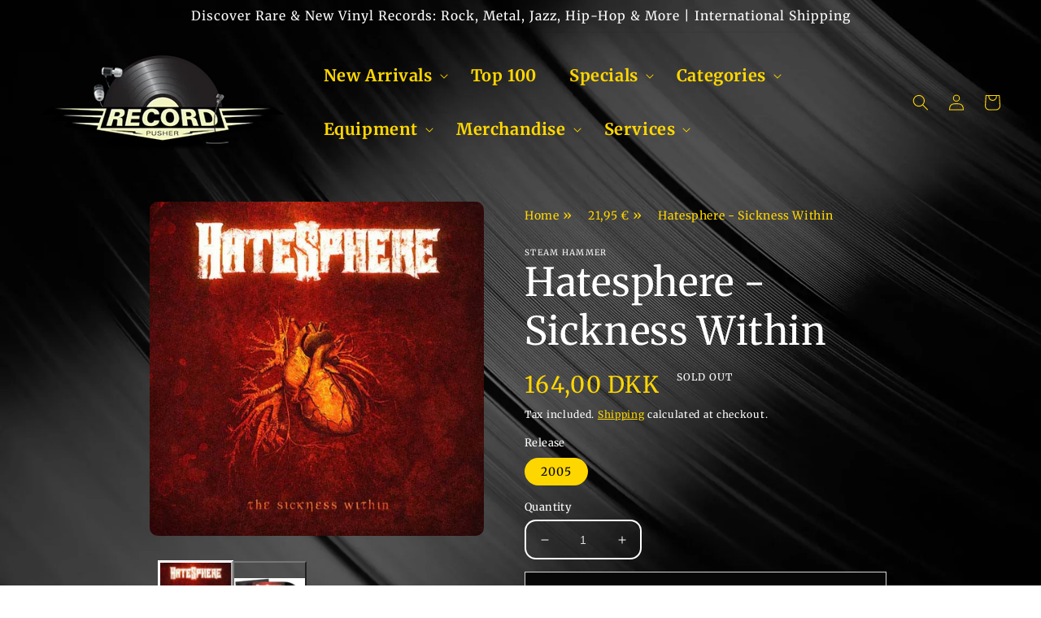

--- FILE ---
content_type: text/html; charset=utf-8
request_url: https://www.recordpusher.com/products/hatesphere-sickness-within
body_size: 44880
content:
<!doctype html>
<html class="no-js" lang="en">
  <head>    
    <meta charset="utf-8">
    <meta http-equiv="X-UA-Compatible" content="IE=edge">
    <meta name="viewport" content="width=device-width,initial-scale=1">
    <meta name="theme-color" content="">
    <link rel="canonical" href="https://www.recordpusher.com/products/hatesphere-sickness-within">
    <link rel="preconnect" href="https://cdn.shopify.com" crossorigin><link rel="icon" type="image/png" href="//www.recordpusher.com/cdn/shop/files/favicon-32x32_8131e91e-6ed5-482d-bbb9-720d0014b7f0.png?crop=center&height=32&v=1748680821&width=32"><link rel="preconnect" href="https://fonts.shopifycdn.com" crossorigin><title class="notranslate">
      Hatesphere - Sickness Within  &ndash; RecordPusher - International Vinyl Record Store</title>
    
    
      <meta name="description" content="NEW VINYL LP ON STEAM HAMMER 2015 180 GRAM VINYL The breakthrough album of the danish deathrashers on top of their game with their, now classic, lineup. For the first time on vinyl under license from SPV. Comes in full color sleeve and printed innersleeve.  159.95 dkr Tracklist 1. The White Fever 2. The Fallen Shall Ri">
    

    

<meta property="og:site_name" content="RecordPusher - International Vinyl Record Store">
<meta property="og:url" content="https://www.recordpusher.com/products/hatesphere-sickness-within">
<meta property="og:title" content="Hatesphere - Sickness Within">
<meta property="og:type" content="product">
<meta property="og:description" content="NEW VINYL LP ON STEAM HAMMER 2015 180 GRAM VINYL The breakthrough album of the danish deathrashers on top of their game with their, now classic, lineup. For the first time on vinyl under license from SPV. Comes in full color sleeve and printed innersleeve.  159.95 dkr Tracklist 1. The White Fever 2. The Fallen Shall Ri"><meta property="og:image" content="http://www.recordpusher.com/cdn/shop/products/85306.jpg?v=1571439201">
  <meta property="og:image:secure_url" content="https://www.recordpusher.com/cdn/shop/products/85306.jpg?v=1571439201">
  <meta property="og:image:width" content="500">
  <meta property="og:image:height" content="500"><meta property="og:price:amount" content="164,00">
  <meta property="og:price:currency" content="DKK"><meta name="twitter:site" content="@TheRecordPusher"><meta name="twitter:card" content="summary_large_image">
<meta name="twitter:title" content="Hatesphere - Sickness Within">
<meta name="twitter:description" content="NEW VINYL LP ON STEAM HAMMER 2015 180 GRAM VINYL The breakthrough album of the danish deathrashers on top of their game with their, now classic, lineup. For the first time on vinyl under license from SPV. Comes in full color sleeve and printed innersleeve.  159.95 dkr Tracklist 1. The White Fever 2. The Fallen Shall Ri">


    <script src="//www.recordpusher.com/cdn/shop/t/11/assets/global.js?v=149496944046504657681743148669" defer="defer"></script>
    <script>window.performance && window.performance.mark && window.performance.mark('shopify.content_for_header.start');</script><meta name="google-site-verification" content="nMVNRfF_HUDc1dcwMFeonykw9ci0haoTl-85TETOZ6I">
<meta id="shopify-digital-wallet" name="shopify-digital-wallet" content="/672072/digital_wallets/dialog">
<meta name="shopify-checkout-api-token" content="f12fb6d1b47f7955f968eedf69168b50">
<link rel="alternate" hreflang="x-default" href="https://www.recordpusher.com/products/hatesphere-sickness-within">
<link rel="alternate" hreflang="en" href="https://www.recordpusher.com/products/hatesphere-sickness-within">
<link rel="alternate" hreflang="da" href="https://www.recordpusher.com/da/products/hatesphere-sickness-within">
<link rel="alternate" type="application/json+oembed" href="https://www.recordpusher.com/products/hatesphere-sickness-within.oembed">
<script async="async" src="/checkouts/internal/preloads.js?locale=en-DK"></script>
<link rel="preconnect" href="https://shop.app" crossorigin="anonymous">
<script async="async" src="https://shop.app/checkouts/internal/preloads.js?locale=en-DK&shop_id=672072" crossorigin="anonymous"></script>
<script id="apple-pay-shop-capabilities" type="application/json">{"shopId":672072,"countryCode":"DK","currencyCode":"DKK","merchantCapabilities":["supports3DS"],"merchantId":"gid:\/\/shopify\/Shop\/672072","merchantName":"RecordPusher - International Vinyl Record Store","requiredBillingContactFields":["postalAddress","email"],"requiredShippingContactFields":["postalAddress","email"],"shippingType":"shipping","supportedNetworks":["visa","maestro","masterCard","amex"],"total":{"type":"pending","label":"RecordPusher - International Vinyl Record Store","amount":"1.00"},"shopifyPaymentsEnabled":true,"supportsSubscriptions":true}</script>
<script id="shopify-features" type="application/json">{"accessToken":"f12fb6d1b47f7955f968eedf69168b50","betas":["rich-media-storefront-analytics"],"domain":"www.recordpusher.com","predictiveSearch":true,"shopId":672072,"locale":"en"}</script>
<script>var Shopify = Shopify || {};
Shopify.shop = "recordpusher.myshopify.com";
Shopify.locale = "en";
Shopify.currency = {"active":"DKK","rate":"7.47051"};
Shopify.country = "DK";
Shopify.theme = {"name":"New Cave Theme (record transparency fix)","id":179676807505,"schema_name":"Crave","schema_version":"5.0.1","theme_store_id":null,"role":"main"};
Shopify.theme.handle = "null";
Shopify.theme.style = {"id":null,"handle":null};
Shopify.cdnHost = "www.recordpusher.com/cdn";
Shopify.routes = Shopify.routes || {};
Shopify.routes.root = "/";</script>
<script type="module">!function(o){(o.Shopify=o.Shopify||{}).modules=!0}(window);</script>
<script>!function(o){function n(){var o=[];function n(){o.push(Array.prototype.slice.apply(arguments))}return n.q=o,n}var t=o.Shopify=o.Shopify||{};t.loadFeatures=n(),t.autoloadFeatures=n()}(window);</script>
<script>
  window.ShopifyPay = window.ShopifyPay || {};
  window.ShopifyPay.apiHost = "shop.app\/pay";
  window.ShopifyPay.redirectState = null;
</script>
<script id="shop-js-analytics" type="application/json">{"pageType":"product"}</script>
<script defer="defer" async type="module" src="//www.recordpusher.com/cdn/shopifycloud/shop-js/modules/v2/client.init-shop-cart-sync_BdyHc3Nr.en.esm.js"></script>
<script defer="defer" async type="module" src="//www.recordpusher.com/cdn/shopifycloud/shop-js/modules/v2/chunk.common_Daul8nwZ.esm.js"></script>
<script type="module">
  await import("//www.recordpusher.com/cdn/shopifycloud/shop-js/modules/v2/client.init-shop-cart-sync_BdyHc3Nr.en.esm.js");
await import("//www.recordpusher.com/cdn/shopifycloud/shop-js/modules/v2/chunk.common_Daul8nwZ.esm.js");

  window.Shopify.SignInWithShop?.initShopCartSync?.({"fedCMEnabled":true,"windoidEnabled":true});

</script>
<script>
  window.Shopify = window.Shopify || {};
  if (!window.Shopify.featureAssets) window.Shopify.featureAssets = {};
  window.Shopify.featureAssets['shop-js'] = {"shop-cart-sync":["modules/v2/client.shop-cart-sync_QYOiDySF.en.esm.js","modules/v2/chunk.common_Daul8nwZ.esm.js"],"init-fed-cm":["modules/v2/client.init-fed-cm_DchLp9rc.en.esm.js","modules/v2/chunk.common_Daul8nwZ.esm.js"],"shop-button":["modules/v2/client.shop-button_OV7bAJc5.en.esm.js","modules/v2/chunk.common_Daul8nwZ.esm.js"],"init-windoid":["modules/v2/client.init-windoid_DwxFKQ8e.en.esm.js","modules/v2/chunk.common_Daul8nwZ.esm.js"],"shop-cash-offers":["modules/v2/client.shop-cash-offers_DWtL6Bq3.en.esm.js","modules/v2/chunk.common_Daul8nwZ.esm.js","modules/v2/chunk.modal_CQq8HTM6.esm.js"],"shop-toast-manager":["modules/v2/client.shop-toast-manager_CX9r1SjA.en.esm.js","modules/v2/chunk.common_Daul8nwZ.esm.js"],"init-shop-email-lookup-coordinator":["modules/v2/client.init-shop-email-lookup-coordinator_UhKnw74l.en.esm.js","modules/v2/chunk.common_Daul8nwZ.esm.js"],"pay-button":["modules/v2/client.pay-button_DzxNnLDY.en.esm.js","modules/v2/chunk.common_Daul8nwZ.esm.js"],"avatar":["modules/v2/client.avatar_BTnouDA3.en.esm.js"],"init-shop-cart-sync":["modules/v2/client.init-shop-cart-sync_BdyHc3Nr.en.esm.js","modules/v2/chunk.common_Daul8nwZ.esm.js"],"shop-login-button":["modules/v2/client.shop-login-button_D8B466_1.en.esm.js","modules/v2/chunk.common_Daul8nwZ.esm.js","modules/v2/chunk.modal_CQq8HTM6.esm.js"],"init-customer-accounts-sign-up":["modules/v2/client.init-customer-accounts-sign-up_C8fpPm4i.en.esm.js","modules/v2/client.shop-login-button_D8B466_1.en.esm.js","modules/v2/chunk.common_Daul8nwZ.esm.js","modules/v2/chunk.modal_CQq8HTM6.esm.js"],"init-shop-for-new-customer-accounts":["modules/v2/client.init-shop-for-new-customer-accounts_CVTO0Ztu.en.esm.js","modules/v2/client.shop-login-button_D8B466_1.en.esm.js","modules/v2/chunk.common_Daul8nwZ.esm.js","modules/v2/chunk.modal_CQq8HTM6.esm.js"],"init-customer-accounts":["modules/v2/client.init-customer-accounts_dRgKMfrE.en.esm.js","modules/v2/client.shop-login-button_D8B466_1.en.esm.js","modules/v2/chunk.common_Daul8nwZ.esm.js","modules/v2/chunk.modal_CQq8HTM6.esm.js"],"shop-follow-button":["modules/v2/client.shop-follow-button_CkZpjEct.en.esm.js","modules/v2/chunk.common_Daul8nwZ.esm.js","modules/v2/chunk.modal_CQq8HTM6.esm.js"],"lead-capture":["modules/v2/client.lead-capture_BntHBhfp.en.esm.js","modules/v2/chunk.common_Daul8nwZ.esm.js","modules/v2/chunk.modal_CQq8HTM6.esm.js"],"checkout-modal":["modules/v2/client.checkout-modal_CfxcYbTm.en.esm.js","modules/v2/chunk.common_Daul8nwZ.esm.js","modules/v2/chunk.modal_CQq8HTM6.esm.js"],"shop-login":["modules/v2/client.shop-login_Da4GZ2H6.en.esm.js","modules/v2/chunk.common_Daul8nwZ.esm.js","modules/v2/chunk.modal_CQq8HTM6.esm.js"],"payment-terms":["modules/v2/client.payment-terms_MV4M3zvL.en.esm.js","modules/v2/chunk.common_Daul8nwZ.esm.js","modules/v2/chunk.modal_CQq8HTM6.esm.js"]};
</script>
<script>(function() {
  var isLoaded = false;
  function asyncLoad() {
    if (isLoaded) return;
    isLoaded = true;
    var urls = ["https:\/\/chimpstatic.com\/mcjs-connected\/js\/users\/002e7876e290055f4bb80c57a\/bb6b68481f7b51af1772f9da4.js?shop=recordpusher.myshopify.com","https:\/\/swymv3starter-01.azureedge.net\/code\/swym-shopify.js?shop=recordpusher.myshopify.com","https:\/\/cdn.vstar.app\/static\/js\/thankyou.js?shop=recordpusher.myshopify.com"];
    for (var i = 0; i < urls.length; i++) {
      var s = document.createElement('script');
      s.type = 'text/javascript';
      s.async = true;
      s.src = urls[i];
      var x = document.getElementsByTagName('script')[0];
      x.parentNode.insertBefore(s, x);
    }
  };
  if(window.attachEvent) {
    window.attachEvent('onload', asyncLoad);
  } else {
    window.addEventListener('load', asyncLoad, false);
  }
})();</script>
<script id="__st">var __st={"a":672072,"offset":3600,"reqid":"be646eaf-e715-4f2e-979c-eabff8190880-1768987029","pageurl":"www.recordpusher.com\/products\/hatesphere-sickness-within","u":"4701d59d641a","p":"product","rtyp":"product","rid":496958849};</script>
<script>window.ShopifyPaypalV4VisibilityTracking = true;</script>
<script id="captcha-bootstrap">!function(){'use strict';const t='contact',e='account',n='new_comment',o=[[t,t],['blogs',n],['comments',n],[t,'customer']],c=[[e,'customer_login'],[e,'guest_login'],[e,'recover_customer_password'],[e,'create_customer']],r=t=>t.map((([t,e])=>`form[action*='/${t}']:not([data-nocaptcha='true']) input[name='form_type'][value='${e}']`)).join(','),a=t=>()=>t?[...document.querySelectorAll(t)].map((t=>t.form)):[];function s(){const t=[...o],e=r(t);return a(e)}const i='password',u='form_key',d=['recaptcha-v3-token','g-recaptcha-response','h-captcha-response',i],f=()=>{try{return window.sessionStorage}catch{return}},m='__shopify_v',_=t=>t.elements[u];function p(t,e,n=!1){try{const o=window.sessionStorage,c=JSON.parse(o.getItem(e)),{data:r}=function(t){const{data:e,action:n}=t;return t[m]||n?{data:e,action:n}:{data:t,action:n}}(c);for(const[e,n]of Object.entries(r))t.elements[e]&&(t.elements[e].value=n);n&&o.removeItem(e)}catch(o){console.error('form repopulation failed',{error:o})}}const l='form_type',E='cptcha';function T(t){t.dataset[E]=!0}const w=window,h=w.document,L='Shopify',v='ce_forms',y='captcha';let A=!1;((t,e)=>{const n=(g='f06e6c50-85a8-45c8-87d0-21a2b65856fe',I='https://cdn.shopify.com/shopifycloud/storefront-forms-hcaptcha/ce_storefront_forms_captcha_hcaptcha.v1.5.2.iife.js',D={infoText:'Protected by hCaptcha',privacyText:'Privacy',termsText:'Terms'},(t,e,n)=>{const o=w[L][v],c=o.bindForm;if(c)return c(t,g,e,D).then(n);var r;o.q.push([[t,g,e,D],n]),r=I,A||(h.body.append(Object.assign(h.createElement('script'),{id:'captcha-provider',async:!0,src:r})),A=!0)});var g,I,D;w[L]=w[L]||{},w[L][v]=w[L][v]||{},w[L][v].q=[],w[L][y]=w[L][y]||{},w[L][y].protect=function(t,e){n(t,void 0,e),T(t)},Object.freeze(w[L][y]),function(t,e,n,w,h,L){const[v,y,A,g]=function(t,e,n){const i=e?o:[],u=t?c:[],d=[...i,...u],f=r(d),m=r(i),_=r(d.filter((([t,e])=>n.includes(e))));return[a(f),a(m),a(_),s()]}(w,h,L),I=t=>{const e=t.target;return e instanceof HTMLFormElement?e:e&&e.form},D=t=>v().includes(t);t.addEventListener('submit',(t=>{const e=I(t);if(!e)return;const n=D(e)&&!e.dataset.hcaptchaBound&&!e.dataset.recaptchaBound,o=_(e),c=g().includes(e)&&(!o||!o.value);(n||c)&&t.preventDefault(),c&&!n&&(function(t){try{if(!f())return;!function(t){const e=f();if(!e)return;const n=_(t);if(!n)return;const o=n.value;o&&e.removeItem(o)}(t);const e=Array.from(Array(32),(()=>Math.random().toString(36)[2])).join('');!function(t,e){_(t)||t.append(Object.assign(document.createElement('input'),{type:'hidden',name:u})),t.elements[u].value=e}(t,e),function(t,e){const n=f();if(!n)return;const o=[...t.querySelectorAll(`input[type='${i}']`)].map((({name:t})=>t)),c=[...d,...o],r={};for(const[a,s]of new FormData(t).entries())c.includes(a)||(r[a]=s);n.setItem(e,JSON.stringify({[m]:1,action:t.action,data:r}))}(t,e)}catch(e){console.error('failed to persist form',e)}}(e),e.submit())}));const S=(t,e)=>{t&&!t.dataset[E]&&(n(t,e.some((e=>e===t))),T(t))};for(const o of['focusin','change'])t.addEventListener(o,(t=>{const e=I(t);D(e)&&S(e,y())}));const B=e.get('form_key'),M=e.get(l),P=B&&M;t.addEventListener('DOMContentLoaded',(()=>{const t=y();if(P)for(const e of t)e.elements[l].value===M&&p(e,B);[...new Set([...A(),...v().filter((t=>'true'===t.dataset.shopifyCaptcha))])].forEach((e=>S(e,t)))}))}(h,new URLSearchParams(w.location.search),n,t,e,['guest_login'])})(!0,!0)}();</script>
<script integrity="sha256-4kQ18oKyAcykRKYeNunJcIwy7WH5gtpwJnB7kiuLZ1E=" data-source-attribution="shopify.loadfeatures" defer="defer" src="//www.recordpusher.com/cdn/shopifycloud/storefront/assets/storefront/load_feature-a0a9edcb.js" crossorigin="anonymous"></script>
<script crossorigin="anonymous" defer="defer" src="//www.recordpusher.com/cdn/shopifycloud/storefront/assets/shopify_pay/storefront-65b4c6d7.js?v=20250812"></script>
<script data-source-attribution="shopify.dynamic_checkout.dynamic.init">var Shopify=Shopify||{};Shopify.PaymentButton=Shopify.PaymentButton||{isStorefrontPortableWallets:!0,init:function(){window.Shopify.PaymentButton.init=function(){};var t=document.createElement("script");t.src="https://www.recordpusher.com/cdn/shopifycloud/portable-wallets/latest/portable-wallets.en.js",t.type="module",document.head.appendChild(t)}};
</script>
<script data-source-attribution="shopify.dynamic_checkout.buyer_consent">
  function portableWalletsHideBuyerConsent(e){var t=document.getElementById("shopify-buyer-consent"),n=document.getElementById("shopify-subscription-policy-button");t&&n&&(t.classList.add("hidden"),t.setAttribute("aria-hidden","true"),n.removeEventListener("click",e))}function portableWalletsShowBuyerConsent(e){var t=document.getElementById("shopify-buyer-consent"),n=document.getElementById("shopify-subscription-policy-button");t&&n&&(t.classList.remove("hidden"),t.removeAttribute("aria-hidden"),n.addEventListener("click",e))}window.Shopify?.PaymentButton&&(window.Shopify.PaymentButton.hideBuyerConsent=portableWalletsHideBuyerConsent,window.Shopify.PaymentButton.showBuyerConsent=portableWalletsShowBuyerConsent);
</script>
<script>
  function portableWalletsCleanup(e){e&&e.src&&console.error("Failed to load portable wallets script "+e.src);var t=document.querySelectorAll("shopify-accelerated-checkout .shopify-payment-button__skeleton, shopify-accelerated-checkout-cart .wallet-cart-button__skeleton"),e=document.getElementById("shopify-buyer-consent");for(let e=0;e<t.length;e++)t[e].remove();e&&e.remove()}function portableWalletsNotLoadedAsModule(e){e instanceof ErrorEvent&&"string"==typeof e.message&&e.message.includes("import.meta")&&"string"==typeof e.filename&&e.filename.includes("portable-wallets")&&(window.removeEventListener("error",portableWalletsNotLoadedAsModule),window.Shopify.PaymentButton.failedToLoad=e,"loading"===document.readyState?document.addEventListener("DOMContentLoaded",window.Shopify.PaymentButton.init):window.Shopify.PaymentButton.init())}window.addEventListener("error",portableWalletsNotLoadedAsModule);
</script>

<script type="module" src="https://www.recordpusher.com/cdn/shopifycloud/portable-wallets/latest/portable-wallets.en.js" onError="portableWalletsCleanup(this)" crossorigin="anonymous"></script>
<script nomodule>
  document.addEventListener("DOMContentLoaded", portableWalletsCleanup);
</script>

<script id='scb4127' type='text/javascript' async='' src='https://www.recordpusher.com/cdn/shopifycloud/privacy-banner/storefront-banner.js'></script><link id="shopify-accelerated-checkout-styles" rel="stylesheet" media="screen" href="https://www.recordpusher.com/cdn/shopifycloud/portable-wallets/latest/accelerated-checkout-backwards-compat.css" crossorigin="anonymous">
<style id="shopify-accelerated-checkout-cart">
        #shopify-buyer-consent {
  margin-top: 1em;
  display: inline-block;
  width: 100%;
}

#shopify-buyer-consent.hidden {
  display: none;
}

#shopify-subscription-policy-button {
  background: none;
  border: none;
  padding: 0;
  text-decoration: underline;
  font-size: inherit;
  cursor: pointer;
}

#shopify-subscription-policy-button::before {
  box-shadow: none;
}

      </style>
<script id="sections-script" data-sections="header,footer" defer="defer" src="//www.recordpusher.com/cdn/shop/t/11/compiled_assets/scripts.js?v=6118"></script>
<script>window.performance && window.performance.mark && window.performance.mark('shopify.content_for_header.end');</script>


    <style data-shopify>
      @font-face {
  font-family: Merriweather;
  font-weight: 400;
  font-style: normal;
  font-display: swap;
  src: url("//www.recordpusher.com/cdn/fonts/merriweather/merriweather_n4.349a72bc63b970a8b7f00dc33f5bda2ec52f79cc.woff2") format("woff2"),
       url("//www.recordpusher.com/cdn/fonts/merriweather/merriweather_n4.5a396c75a89c25b516c9d3cb026490795288d821.woff") format("woff");
}

      @font-face {
  font-family: Merriweather;
  font-weight: 700;
  font-style: normal;
  font-display: swap;
  src: url("//www.recordpusher.com/cdn/fonts/merriweather/merriweather_n7.19270b7a7a551caaabc4ca9d96160fde1ff78390.woff2") format("woff2"),
       url("//www.recordpusher.com/cdn/fonts/merriweather/merriweather_n7.cd38b457ece1a89976a4da2d642ece091dc8235f.woff") format("woff");
}

      @font-face {
  font-family: Merriweather;
  font-weight: 400;
  font-style: italic;
  font-display: swap;
  src: url("//www.recordpusher.com/cdn/fonts/merriweather/merriweather_i4.f5b9cf70acd5cd4d838a0ca60bf8178b62cb1301.woff2") format("woff2"),
       url("//www.recordpusher.com/cdn/fonts/merriweather/merriweather_i4.946cfa27ccfc2ba1850f3e8d4115a49e1be34578.woff") format("woff");
}

      @font-face {
  font-family: Merriweather;
  font-weight: 700;
  font-style: italic;
  font-display: swap;
  src: url("//www.recordpusher.com/cdn/fonts/merriweather/merriweather_i7.f0c0f7ed3a3954dab58b704b14a01616fb5b0c9b.woff2") format("woff2"),
       url("//www.recordpusher.com/cdn/fonts/merriweather/merriweather_i7.0563ab59ca3ecf64e1fcde02f520f39dcec40efd.woff") format("woff");
}

      @font-face {
  font-family: Merriweather;
  font-weight: 400;
  font-style: normal;
  font-display: swap;
  src: url("//www.recordpusher.com/cdn/fonts/merriweather/merriweather_n4.349a72bc63b970a8b7f00dc33f5bda2ec52f79cc.woff2") format("woff2"),
       url("//www.recordpusher.com/cdn/fonts/merriweather/merriweather_n4.5a396c75a89c25b516c9d3cb026490795288d821.woff") format("woff");
}


      :root {
        --font-body-family: Merriweather, serif;
        --font-body-style: normal;
        --font-body-weight: 400;
        --font-body-weight-bold: 700;

        --font-heading-family: Merriweather, serif;
        --font-heading-style: normal;
        --font-heading-weight: 400;

        --font-body-scale: 1.0;
        --font-heading-scale: 1.2;

        --color-base-text: 255, 255, 255;
        
        
        --color-shadow: 0, 0, 0, 0; /* fully transparent */
        --color-base-background-1: 255, 255, 255;
        --color-base-background-2: 0, 0, 0;
        --color-base-solid-button-labels: 0, 0, 0;
        --color-base-outline-button-labels: 0, 0, 0;
        --color-base-accent-1: 255, 215, 0;
        --color-base-accent-2: 255, 215, 0;
        --payment-terms-background-color: #ffffff;

        --gradient-base-background-1: #ffffff;
        --gradient-base-background-2: #000000;
        --gradient-base-accent-1: #ffd700;
        --gradient-base-accent-2: #ffd700;

        --media-padding: px;
        --media-border-opacity: 1.0;
        --media-border-width: 2px;
        --media-radius: 12px;
        --media-shadow-opacity: 1.0;
        --media-shadow-horizontal-offset: 0px;
        --media-shadow-vertical-offset: 6px;
        --media-shadow-blur-radius: 0px;
        --media-shadow-visible: 1;

        --page-width: 100rem;
        --page-width-margin: 0rem;

        --product-card-image-padding: 0.0rem;
        --product-card-corner-radius: 1.2rem;
        --product-card-text-alignment: left;
        --product-card-border-width: 0.2rem;
        --product-card-border-opacity: 1.0;
        --product-card-shadow-opacity: 1.0;
        --product-card-shadow-visible: 1;
        --product-card-shadow-horizontal-offset: 0.0rem;
        --product-card-shadow-vertical-offset: 0.4rem;
        --product-card-shadow-blur-radius: 0.0rem;

        --collection-card-image-padding: 0.0rem;
        --collection-card-corner-radius: 1.2rem;
        --collection-card-text-alignment: left;
        --collection-card-border-width: 0.2rem;
        --collection-card-border-opacity: 1.0;
        --collection-card-shadow-opacity: 1.0;
        --collection-card-shadow-visible: 1;
        --collection-card-shadow-horizontal-offset: 0.0rem;
        --collection-card-shadow-vertical-offset: 0.4rem;
        --collection-card-shadow-blur-radius: 0.0rem;

        --blog-card-image-padding: 0.0rem;
        --blog-card-corner-radius: 1.2rem;
        --blog-card-text-alignment: left;
        --blog-card-border-width: 0.2rem;
        --blog-card-border-opacity: 1.0;
        --blog-card-shadow-opacity: 1.0;
        --blog-card-shadow-visible: 1;
        --blog-card-shadow-horizontal-offset: 0.0rem;
        --blog-card-shadow-vertical-offset: 0.4rem;
        --blog-card-shadow-blur-radius: 0.0rem;

        --badge-corner-radius: 4.0rem;

        --popup-border-width: 2px;
        --popup-border-opacity: 1.0;
        --popup-corner-radius: 12px;
        --popup-shadow-opacity: 1.0;
        --popup-shadow-horizontal-offset: 0px;
        --popup-shadow-vertical-offset: 2px;
        --popup-shadow-blur-radius: 0px;

        --drawer-border-width: 3px;
        --drawer-border-opacity: 0.1;
        --drawer-shadow-opacity: 1.0;
        --drawer-shadow-horizontal-offset: 6px;
        --drawer-shadow-vertical-offset: 6px;
        --drawer-shadow-blur-radius: 0px;

        --spacing-sections-desktop: 64px;
        --spacing-sections-mobile: 45px;

        --grid-desktop-vertical-spacing: 12px;
        --grid-desktop-horizontal-spacing: 12px;
        --grid-mobile-vertical-spacing: 6px;
        --grid-mobile-horizontal-spacing: 6px;

        --text-boxes-border-opacity: 1.0;
        --text-boxes-border-width: 2px;
        --text-boxes-radius: 12px;
        --text-boxes-shadow-opacity: 1.0;
        --text-boxes-shadow-visible: 1;
        --text-boxes-shadow-horizontal-offset: 0px;
        --text-boxes-shadow-vertical-offset: 6px;
        --text-boxes-shadow-blur-radius: 0px;

        --buttons-radius: 40px;
        --buttons-radius-outset: 42px;
        --buttons-border-width: 2px;
        --buttons-border-opacity: 1.0;
        --buttons-shadow-opacity: 0.9;
        --buttons-shadow-visible: 1;
        --buttons-shadow-horizontal-offset: 0px;
        --buttons-shadow-vertical-offset: 2px;
        --buttons-shadow-blur-radius: 0px;
        --buttons-border-offset: 0.3px;

        --inputs-radius: 12px;
        --inputs-border-width: 2px;
        --inputs-border-opacity: 1.0;
        --inputs-shadow-opacity: 1.0;
        --inputs-shadow-horizontal-offset: 0px;
        --inputs-margin-offset: 2px;
        --inputs-shadow-vertical-offset: 2px;
        --inputs-shadow-blur-radius: 0px;
        --inputs-radius-outset: 14px;

        --variant-pills-radius: 40px;
        --variant-pills-border-width: 1px;
        --variant-pills-border-opacity: 0.55;
        --variant-pills-shadow-opacity: 0.0;
        --variant-pills-shadow-horizontal-offset: 0px;
        --variant-pills-shadow-vertical-offset: 0px;
        --variant-pills-shadow-blur-radius: 0px;
      }

      *,
      *::before,
      *::after {
        box-sizing: inherit;
      }

      html {
        box-sizing: border-box;
        font-size: calc(var(--font-body-scale) * 62.5%);
        height: 100%;
      }

      body {
        display: grid;
        grid-template-rows: auto auto 1fr auto;
        grid-template-columns: 100%;
        min-height: 100%;
        margin: 0;
        font-size: 1.5rem;
        letter-spacing: 0.06rem;
        line-height: calc(1 + 0.8 / var(--font-body-scale));
        font-family: var(--font-body-family);
        font-style: var(--font-body-style);
        font-weight: var(--font-body-weight);
      }

      @media screen and (min-width: 750px) {
        body {
          font-size: 1.6rem;
        }
      }
      .breadcrumb-fluid.footer-block:only-child:last-child  {
        text-align: left;
      }
      .breadcrumbs.footer-block__details-content {
        margin-bottom: -10px;
      }
      ul.breadcrumbs li:not(:last-child)::after {
          color: rgb(var(--color-base-accent-2));
          content: "»";
        }
       @media screen and (max-width: 749px) {
        .breadcrumb.footer__blocks-wrapper {
          /*display: none;*/
        }
        ul.breadcrumbs .list-menu__item  {
          display: inline-block;
        }
      }
    </style>

    <link href="//www.recordpusher.com/cdn/shop/t/11/assets/base.css?v=30191337547794945541759389638" rel="stylesheet" type="text/css" media="all" />
<link rel="preload" as="font" href="//www.recordpusher.com/cdn/fonts/merriweather/merriweather_n4.349a72bc63b970a8b7f00dc33f5bda2ec52f79cc.woff2" type="font/woff2" crossorigin><link rel="preload" as="font" href="//www.recordpusher.com/cdn/fonts/merriweather/merriweather_n4.349a72bc63b970a8b7f00dc33f5bda2ec52f79cc.woff2" type="font/woff2" crossorigin><link rel="stylesheet" href="//www.recordpusher.com/cdn/shop/t/11/assets/component-predictive-search.css?v=120723527670630854661743148669" media="print" onload="this.media='all'"><script>
      var theme = window.theme || {};document.documentElement.className = document.documentElement.className.replace('no-js', 'js');
    </script>  
    <script>document.documentElement.className = document.documentElement.className.replace('no-js', 'js');
    if (Shopify.designMode) {
      document.documentElement.classList.add('shopify-design-mode');
    }
    </script>
    <script>
      
    </script>    
  
  










<script type="text/javascript">
  window.Rivo = window.Rivo || {};
  window.Rivo.common = window.Rivo.common || {};
  window.Rivo.common.shop = {
    permanent_domain: 'recordpusher.myshopify.com',
    currency: "EUR",
    money_format: "{{amount_with_comma_separator}} kr",
    id: 67047391517
  };
  

  window.Rivo.common.template = 'product';
  window.Rivo.common.cart = {};
  window.Rivo.common.vapid_public_key = "BJuXCmrtTK335SuczdNVYrGVtP_WXn4jImChm49st7K7z7e8gxSZUKk4DhUpk8j2Xpiw5G4-ylNbMKLlKkUEU98=";
  window.Rivo.global_config = {"asset_urls":{"loy":{"init_js":"https:\/\/cdn.shopify.com\/s\/files\/1\/0194\/1736\/6592\/t\/1\/assets\/ba_loy_init.js?v=1673553411","widget_js":"https:\/\/cdn.shopify.com\/s\/files\/1\/0194\/1736\/6592\/t\/1\/assets\/ba_loy_widget.js?v=1673553393","widget_css":"https:\/\/cdn.shopify.com\/s\/files\/1\/0194\/1736\/6592\/t\/1\/assets\/ba_loy_widget.css?v=1671227196","page_init_js":"https:\/\/cdn.shopify.com\/s\/files\/1\/0194\/1736\/6592\/t\/1\/assets\/ba_loy_page_init.js?v=1673553413","page_widget_js":"https:\/\/cdn.shopify.com\/s\/files\/1\/0194\/1736\/6592\/t\/1\/assets\/ba_loy_page_widget.js?v=1673553415","page_widget_css":"https:\/\/cdn.shopify.com\/s\/files\/1\/0194\/1736\/6592\/t\/1\/assets\/ba_loy_page.css?v=1671227203","page_preview_js":"\/assets\/msg\/loy_page_preview.js"},"rev":{"init_js":"https:\/\/cdn.shopify.com\/s\/files\/1\/0194\/1736\/6592\/t\/1\/assets\/ba_rev_init.js?v=1671715068","widget_js":"https:\/\/cdn.shopify.com\/s\/files\/1\/0194\/1736\/6592\/t\/1\/assets\/ba_rev_widget.js?v=1671715070","modal_js":"https:\/\/cdn.shopify.com\/s\/files\/1\/0194\/1736\/6592\/t\/1\/assets\/ba_rev_modal.js?v=1671715072","widget_css":"https:\/\/cdn.shopify.com\/s\/files\/1\/0194\/1736\/6592\/t\/1\/assets\/ba_rev_widget.css?v=1658336090","modal_css":"https:\/\/cdn.shopify.com\/s\/files\/1\/0194\/1736\/6592\/t\/1\/assets\/ba_rev_modal.css?v=1658336088"},"pu":{"init_js":"https:\/\/cdn.shopify.com\/s\/files\/1\/0194\/1736\/6592\/t\/1\/assets\/ba_pu_init.js?v=1635877170"},"widgets":{"init_js":"https:\/\/cdn.shopify.com\/s\/files\/1\/0194\/1736\/6592\/t\/1\/assets\/ba_widget_init.js?v=1672864914","modal_js":"https:\/\/cdn.shopify.com\/s\/files\/1\/0194\/1736\/6592\/t\/1\/assets\/ba_widget_modal.js?v=1672864916","modal_css":"https:\/\/cdn.shopify.com\/s\/files\/1\/0194\/1736\/6592\/t\/1\/assets\/ba_widget_modal.css?v=1654723622"},"forms":{"init_js":"https:\/\/cdn.shopify.com\/s\/files\/1\/0194\/1736\/6592\/t\/1\/assets\/ba_forms_init.js?v=1673553398","widget_js":"https:\/\/cdn.shopify.com\/s\/files\/1\/0194\/1736\/6592\/t\/1\/assets\/ba_forms_widget.js?v=1673553417","forms_css":"https:\/\/cdn.shopify.com\/s\/files\/1\/0194\/1736\/6592\/t\/1\/assets\/ba_forms.css?v=1654711758"},"global":{"helper_js":"https:\/\/cdn.shopify.com\/s\/files\/1\/0194\/1736\/6592\/t\/1\/assets\/ba_tracking.js?v=1671714963"}},"proxy_paths":{"rev":"\/apps\/ba-rev","app_metrics":"\/apps\/ba-rev\/app_metrics","push_subscription":"\/apps\/ba-rev\/push"},"aat":["rev"],"pv":false,"sts":false,"bam":false,"base_money_format":"\u0026euro;{{amount}}","online_store_version":1};

  
    if (window.Rivo.common.template == 'product'){
      window.Rivo.common.product = {
        id: 496958849, price: 16400, handle: "hatesphere-sickness-within", tags: ["Metal","metal - recently added","Scandinavian","scandinavian - recently added"],
        available: false, title: "Hatesphere - Sickness Within", variants: [{"id":1321834241,"title":"2005","option1":"2005","option2":null,"option3":null,"sku":"","requires_shipping":true,"taxable":true,"featured_image":null,"available":false,"name":"Hatesphere - Sickness Within - 2005","public_title":"2005","options":["2005"],"price":16400,"weight":350,"compare_at_price":null,"inventory_quantity":0,"inventory_management":"shopify","inventory_policy":"deny","barcode":"0266666660068","requires_selling_plan":false,"selling_plan_allocations":[]}]
      };
      window.Rivo.common.product.review_data = null;
    }
  


    window.Rivo.rev_config = {"api_endpoint":"\/apps\/ba-rev\/rev\/ratings","widget_enabled":true,"review_discount_email_enabled":false,"translations":{"review":"Review","reviews":"Reviews","write_a_review":"Write a review","show_more_reviews":"See more reviews","verified_review_on":"Verified review of {{product_title}}","reviewed_on":"Reviewed on","first_person_to":"Be the first person to","modal_header":"How would you rate this product?","star5_caption":"Love it!","star3_caption":"It's ok","star1_caption":"Hate it","thank_you":"Thanks for your review!","use_discount":"Here's your discount code for {{discount_amount}} off your next order","review_was_submitted":"Your review was submitted.","discount_sent_by_email":"We also sent it by email.","show_it_off":"Upload a photo","we_love_to_see_it_in_action":"We'd love to showcase it on our website!","choose_photo":"Click to add photo","get_percent_off":"Recommend the product to a friend","back":"Back","next":"Next","skip":"Skip","done":"Done","continue":"Continue","tell_us_more":"Share your experience","share_your_experience":"How was your overall experience?","about_you":"Complete your review","required_field":"Required","first_name":"First name *","last_name":"Last name","email":"Email Address *","invalid_email":"Please enter a valid email address","email_already_registered":"Email already left a review","error_submitting_review":"Error submitting review, please try again later.","by_submitting_i_acknowledge":"By completing, I acknowledge the","terms_of_service":"Terms of Service","privacy_policy":"Privacy Policy","review_will_publicly_posted":"and that my review will be posted publicly online"},"widget_css":{"title_color":"#000000","subtext_color":"#888888","star_text_color":"#000000","star_color":"#f1c645","button_bg":"#ffffff","button_hover_color":"#000000","button_text_color":"#000000","button_border_color":"#000000","input_text_color":"#000000","input_border_color":"#c1c1c1","link_color":"#999999","footer_color":"#999999","launcher_bg":"#ffffff","launcher_text_color":"#000000","launcher_border_color":"#000000","launcher_hover_bg":"#000000","launcher_hover_text":"#ffffff","first_review_texts":"#000000"},"custom_css":null,"widget_settings":{"enabled":true,"per_page":"10","show_review_date":"true","star_rating_enabled":"true","panel_custom_class":""},"removed_rivo_branding":false,"discount_info":{"discount_type":"","discount_amount":"15"}};



</script>


<script type="text/javascript">
  

  //Global snippet for Rivo
  //this is updated automatically - do not edit manually.

  function loadScript(src, defer, done) {
    var js = document.createElement('script');
    js.src = src;
    js.defer = defer;
    js.onload = function(){done();};
    js.onerror = function(){
      done(new Error('Failed to load script ' + src));
    };
    document.head.appendChild(js);
  }

  function browserSupportsAllFeatures() {
    return window.Promise && window.fetch && window.Symbol;
  }

  if (browserSupportsAllFeatures()) {
    main();
  } else {
    loadScript('https://polyfill-fastly.net/v3/polyfill.min.js?features=Promise,fetch', true, main);
  }

  function loadAppScripts(){
     if (window.Rivo.global_config.aat.includes("loy")){
      loadScript(window.Rivo.global_config.asset_urls.loy.init_js, true, function(){});
     }

     if (window.Rivo.global_config.aat.includes("rev")){
      loadScript(window.Rivo.global_config.asset_urls.rev.init_js, true, function(){});
     }

     if (window.Rivo.global_config.aat.includes("pu")){
      loadScript(window.Rivo.global_config.asset_urls.pu.init_js, true, function(){});
     }

     if (window.Rivo.global_config.aat.includes("pop") || window.Rivo.global_config.aat.includes("pu")){
      loadScript(window.Rivo.global_config.asset_urls.widgets.init_js, true, function(){});
     }
  }

  function main(err) {
    loadScript(window.Rivo.global_config.asset_urls.global.helper_js, false, loadAppScripts);
  }
</script>

<style type='text/css'>
  .baCountry{width:30px;height:20px;display:inline-block;vertical-align:middle;margin-right:6px;background-size:30px!important;border-radius:4px;background-repeat:no-repeat}
  .baCountry-traditional .baCountry{background-image:url(https://cdn.shopify.com/s/files/1/0194/1736/6592/t/1/assets/ba-flags.png?=14261939516959647149);height:19px!important}
  .baCountry-modern .baCountry{background-image:url(https://cdn.shopify.com/s/files/1/0194/1736/6592/t/1/assets/ba-flags.png?=14261939516959647149)}
  .baCountry-NO-FLAG{background-position:0 0}.baCountry-AD{background-position:0 -20px}.baCountry-AED{background-position:0 -40px}.baCountry-AFN{background-position:0 -60px}.baCountry-AG{background-position:0 -80px}.baCountry-AI{background-position:0 -100px}.baCountry-ALL{background-position:0 -120px}.baCountry-AMD{background-position:0 -140px}.baCountry-AOA{background-position:0 -160px}.baCountry-ARS{background-position:0 -180px}.baCountry-AS{background-position:0 -200px}.baCountry-AT{background-position:0 -220px}.baCountry-AUD{background-position:0 -240px}.baCountry-AWG{background-position:0 -260px}.baCountry-AZN{background-position:0 -280px}.baCountry-BAM{background-position:0 -300px}.baCountry-BBD{background-position:0 -320px}.baCountry-BDT{background-position:0 -340px}.baCountry-BE{background-position:0 -360px}.baCountry-BF{background-position:0 -380px}.baCountry-BGN{background-position:0 -400px}.baCountry-BHD{background-position:0 -420px}.baCountry-BIF{background-position:0 -440px}.baCountry-BJ{background-position:0 -460px}.baCountry-BMD{background-position:0 -480px}.baCountry-BND{background-position:0 -500px}.baCountry-BOB{background-position:0 -520px}.baCountry-BRL{background-position:0 -540px}.baCountry-BSD{background-position:0 -560px}.baCountry-BTN{background-position:0 -580px}.baCountry-BWP{background-position:0 -600px}.baCountry-BYN{background-position:0 -620px}.baCountry-BZD{background-position:0 -640px}.baCountry-CAD{background-position:0 -660px}.baCountry-CC{background-position:0 -680px}.baCountry-CDF{background-position:0 -700px}.baCountry-CG{background-position:0 -720px}.baCountry-CHF{background-position:0 -740px}.baCountry-CI{background-position:0 -760px}.baCountry-CK{background-position:0 -780px}.baCountry-CLP{background-position:0 -800px}.baCountry-CM{background-position:0 -820px}.baCountry-CNY{background-position:0 -840px}.baCountry-COP{background-position:0 -860px}.baCountry-CRC{background-position:0 -880px}.baCountry-CU{background-position:0 -900px}.baCountry-CX{background-position:0 -920px}.baCountry-CY{background-position:0 -940px}.baCountry-CZK{background-position:0 -960px}.baCountry-DE{background-position:0 -980px}.baCountry-DJF{background-position:0 -1000px}.baCountry-DKK{background-position:0 -1020px}.baCountry-DM{background-position:0 -1040px}.baCountry-DOP{background-position:0 -1060px}.baCountry-DZD{background-position:0 -1080px}.baCountry-EC{background-position:0 -1100px}.baCountry-EE{background-position:0 -1120px}.baCountry-EGP{background-position:0 -1140px}.baCountry-ER{background-position:0 -1160px}.baCountry-ES{background-position:0 -1180px}.baCountry-ETB{background-position:0 -1200px}.baCountry-EUR{background-position:0 -1220px}.baCountry-FI{background-position:0 -1240px}.baCountry-FJD{background-position:0 -1260px}.baCountry-FKP{background-position:0 -1280px}.baCountry-FO{background-position:0 -1300px}.baCountry-FR{background-position:0 -1320px}.baCountry-GA{background-position:0 -1340px}.baCountry-GBP{background-position:0 -1360px}.baCountry-GD{background-position:0 -1380px}.baCountry-GEL{background-position:0 -1400px}.baCountry-GHS{background-position:0 -1420px}.baCountry-GIP{background-position:0 -1440px}.baCountry-GL{background-position:0 -1460px}.baCountry-GMD{background-position:0 -1480px}.baCountry-GNF{background-position:0 -1500px}.baCountry-GQ{background-position:0 -1520px}.baCountry-GR{background-position:0 -1540px}.baCountry-GTQ{background-position:0 -1560px}.baCountry-GU{background-position:0 -1580px}.baCountry-GW{background-position:0 -1600px}.baCountry-HKD{background-position:0 -1620px}.baCountry-HNL{background-position:0 -1640px}.baCountry-HRK{background-position:0 -1660px}.baCountry-HTG{background-position:0 -1680px}.baCountry-HUF{background-position:0 -1700px}.baCountry-IDR{background-position:0 -1720px}.baCountry-IE{background-position:0 -1740px}.baCountry-ILS{background-position:0 -1760px}.baCountry-INR{background-position:0 -1780px}.baCountry-IO{background-position:0 -1800px}.baCountry-IQD{background-position:0 -1820px}.baCountry-IRR{background-position:0 -1840px}.baCountry-ISK{background-position:0 -1860px}.baCountry-IT{background-position:0 -1880px}.baCountry-JMD{background-position:0 -1900px}.baCountry-JOD{background-position:0 -1920px}.baCountry-JPY{background-position:0 -1940px}.baCountry-KES{background-position:0 -1960px}.baCountry-KGS{background-position:0 -1980px}.baCountry-KHR{background-position:0 -2000px}.baCountry-KI{background-position:0 -2020px}.baCountry-KMF{background-position:0 -2040px}.baCountry-KN{background-position:0 -2060px}.baCountry-KP{background-position:0 -2080px}.baCountry-KRW{background-position:0 -2100px}.baCountry-KWD{background-position:0 -2120px}.baCountry-KYD{background-position:0 -2140px}.baCountry-KZT{background-position:0 -2160px}.baCountry-LBP{background-position:0 -2180px}.baCountry-LI{background-position:0 -2200px}.baCountry-LKR{background-position:0 -2220px}.baCountry-LRD{background-position:0 -2240px}.baCountry-LSL{background-position:0 -2260px}.baCountry-LT{background-position:0 -2280px}.baCountry-LU{background-position:0 -2300px}.baCountry-LV{background-position:0 -2320px}.baCountry-LYD{background-position:0 -2340px}.baCountry-MAD{background-position:0 -2360px}.baCountry-MC{background-position:0 -2380px}.baCountry-MDL{background-position:0 -2400px}.baCountry-ME{background-position:0 -2420px}.baCountry-MGA{background-position:0 -2440px}.baCountry-MKD{background-position:0 -2460px}.baCountry-ML{background-position:0 -2480px}.baCountry-MMK{background-position:0 -2500px}.baCountry-MN{background-position:0 -2520px}.baCountry-MOP{background-position:0 -2540px}.baCountry-MQ{background-position:0 -2560px}.baCountry-MR{background-position:0 -2580px}.baCountry-MS{background-position:0 -2600px}.baCountry-MT{background-position:0 -2620px}.baCountry-MUR{background-position:0 -2640px}.baCountry-MVR{background-position:0 -2660px}.baCountry-MWK{background-position:0 -2680px}.baCountry-MXN{background-position:0 -2700px}.baCountry-MYR{background-position:0 -2720px}.baCountry-MZN{background-position:0 -2740px}.baCountry-NAD{background-position:0 -2760px}.baCountry-NE{background-position:0 -2780px}.baCountry-NF{background-position:0 -2800px}.baCountry-NG{background-position:0 -2820px}.baCountry-NIO{background-position:0 -2840px}.baCountry-NL{background-position:0 -2860px}.baCountry-NOK{background-position:0 -2880px}.baCountry-NPR{background-position:0 -2900px}.baCountry-NR{background-position:0 -2920px}.baCountry-NU{background-position:0 -2940px}.baCountry-NZD{background-position:0 -2960px}.baCountry-OMR{background-position:0 -2980px}.baCountry-PAB{background-position:0 -3000px}.baCountry-PEN{background-position:0 -3020px}.baCountry-PGK{background-position:0 -3040px}.baCountry-PHP{background-position:0 -3060px}.baCountry-PKR{background-position:0 -3080px}.baCountry-PLN{background-position:0 -3100px}.baCountry-PR{background-position:0 -3120px}.baCountry-PS{background-position:0 -3140px}.baCountry-PT{background-position:0 -3160px}.baCountry-PW{background-position:0 -3180px}.baCountry-QAR{background-position:0 -3200px}.baCountry-RON{background-position:0 -3220px}.baCountry-RSD{background-position:0 -3240px}.baCountry-RUB{background-position:0 -3260px}.baCountry-RWF{background-position:0 -3280px}.baCountry-SAR{background-position:0 -3300px}.baCountry-SBD{background-position:0 -3320px}.baCountry-SCR{background-position:0 -3340px}.baCountry-SDG{background-position:0 -3360px}.baCountry-SEK{background-position:0 -3380px}.baCountry-SGD{background-position:0 -3400px}.baCountry-SI{background-position:0 -3420px}.baCountry-SK{background-position:0 -3440px}.baCountry-SLL{background-position:0 -3460px}.baCountry-SM{background-position:0 -3480px}.baCountry-SN{background-position:0 -3500px}.baCountry-SO{background-position:0 -3520px}.baCountry-SRD{background-position:0 -3540px}.baCountry-SSP{background-position:0 -3560px}.baCountry-STD{background-position:0 -3580px}.baCountry-SV{background-position:0 -3600px}.baCountry-SYP{background-position:0 -3620px}.baCountry-SZL{background-position:0 -3640px}.baCountry-TC{background-position:0 -3660px}.baCountry-TD{background-position:0 -3680px}.baCountry-TG{background-position:0 -3700px}.baCountry-THB{background-position:0 -3720px}.baCountry-TJS{background-position:0 -3740px}.baCountry-TK{background-position:0 -3760px}.baCountry-TMT{background-position:0 -3780px}.baCountry-TND{background-position:0 -3800px}.baCountry-TOP{background-position:0 -3820px}.baCountry-TRY{background-position:0 -3840px}.baCountry-TTD{background-position:0 -3860px}.baCountry-TWD{background-position:0 -3880px}.baCountry-TZS{background-position:0 -3900px}.baCountry-UAH{background-position:0 -3920px}.baCountry-UGX{background-position:0 -3940px}.baCountry-USD{background-position:0 -3960px}.baCountry-UYU{background-position:0 -3980px}.baCountry-UZS{background-position:0 -4000px}.baCountry-VEF{background-position:0 -4020px}.baCountry-VG{background-position:0 -4040px}.baCountry-VI{background-position:0 -4060px}.baCountry-VND{background-position:0 -4080px}.baCountry-VUV{background-position:0 -4100px}.baCountry-WST{background-position:0 -4120px}.baCountry-XAF{background-position:0 -4140px}.baCountry-XPF{background-position:0 -4160px}.baCountry-YER{background-position:0 -4180px}.baCountry-ZAR{background-position:0 -4200px}.baCountry-ZM{background-position:0 -4220px}.baCountry-ZW{background-position:0 -4240px}
  .bacurr-checkoutNotice{margin: 3px 10px 0 10px;left: 0;right: 0;text-align: center;}
  @media (min-width:750px) {.bacurr-checkoutNotice{position: absolute;}}
</style>

<script>
    window.baCurr = window.baCurr || {};
    window.baCurr.config = {}; window.baCurr.rePeat = function () {};
    Object.assign(window.baCurr.config, {
      "enabled":true,
      "manual_placement":"",
      "night_time":false,
      "round_by_default":false,
      "display_position":"bottom_left",
      "display_position_type":"floating",
      "custom_code":{"css":""},
      "flag_type":"countryandmoney",
      "flag_design":"modern",
      "round_style":"none",
      "round_dec":"",
      "chosen_cur":[{"EUR":"Euro (EUR)"},{"DKK":"Danish Krone (DKK)"}],
      "desktop_visible":true,
      "mob_visible":true,
      "money_mouse_show":false,
      "textColor":"",
      "flag_theme":"default",
      "selector_hover_hex":"",
      "lightning":false,
      "mob_manual_placement":"",
      "mob_placement":"bottom_left",
      "mob_placement_type":"floating",
      "moneyWithCurrencyFormat":false,
      "ui_style":"default",
      "user_curr":"",
      "auto_loc":true,
      "auto_pref":false,
      "selector_bg_hex":"",
      "selector_border_type":"noBorder",
      "cart_alert_bg_hex":"#000000",
      "cart_alert_note":"Please change your currency!!!",
      "cart_alert_state":true,
      "cart_alert_font_hex":"#fff176"
    },{
      money_format: "{{amount_with_comma_separator}} kr",
      money_with_currency_format: "{{amount_with_comma_separator}} DKK",
      user_curr: "EUR"
    });
    window.baCurr.config.multi_curr = [];
    
    window.baCurr.config.final_currency = "DKK" || '';
    window.baCurr.config.multi_curr = "DKK,EUR".split(',') || '';

    (function(window, document) {"use strict";
      function onload(){
        function insertPopupMessageJs(){
          var head = document.getElementsByTagName('head')[0];
          var script = document.createElement('script');
          script.src = ('https:' == document.location.protocol ? 'https://' : 'http://') + 'currency.boosterapps.com/preview_curr.js';
          script.type = 'text/javascript';
          head.appendChild(script);
        }

        if(document.location.search.indexOf("preview_cur=1") > -1){
          setTimeout(function(){
            window.currency_preview_result = document.getElementById("baCurrSelector").length > 0 ? 'success' : 'error';
            insertPopupMessageJs();
          }, 1000);
        }
      }

      var head = document.getElementsByTagName('head')[0];
      var script = document.createElement('script');
      script.src = ('https:' == document.location.protocol ? 'https://' : 'http://') + "";
      script.type = 'text/javascript';
      script.onload = script.onreadystatechange = function() {
      if (script.readyState) {
        if (script.readyState === 'complete' || script.readyState === 'loaded') {
          script.onreadystatechange = null;
            onload();
          }
        }
        else {
          onload();
        }
      };
      head.appendChild(script);

    }(window, document));
</script>


  <meta name="google-site-verification" content="aXetjWKoQHsYGsQoWx6U9ZxJnKK-jmfZYIcTG4TRifg" />
  <meta name="msvalidate.01" content="5494CEA94CDFF9B54B5A75A3CECC4402" />

    <!-- start pr_seq=uniform fix --> 
    
    <script>
      document.addEventListener('DOMContentLoaded', function() {
          const links = document.querySelectorAll('.full-unstyled-link');
          links.forEach(link => {
              link.addEventListener('click', function(event) {
                  event.preventDefault(); // Prevent the default link behavior
                  // Get the base URL from the href attribute
                  let baseUrl = this.getAttribute('href');
      
                  // Retrieve data-utm attribute value
                  const utmParams = this.getAttribute('data-utm');
      
                  // Check if utmParams is not empty
                  if (utmParams) {
                      // Construct the new URL with the preserved parameters
                      const newUrl = `${baseUrl}?${utmParams}`;
      
                      // Redirect to the new URL
                      window.location.href = newUrl;
                  } else {
                      // If no params, just redirect to the base URL
                      window.location.href = baseUrl;
                  }
              });
          });
      });      
    </script>

<script src="https://cdn.shopify.com/extensions/62e34f13-f8bb-404b-a7f6-57a5058a9a3d/sc-back-in-stock-15/assets/sc-bis-index.js" type="text/javascript" defer="defer"></script>
<script src="https://cdn.shopify.com/extensions/019bd918-36d3-7456-83ad-c3bacbe8401e/terms-relentless-132/assets/terms.js" type="text/javascript" defer="defer"></script>
<link href="https://cdn.shopify.com/extensions/019bd918-36d3-7456-83ad-c3bacbe8401e/terms-relentless-132/assets/style.min.css" rel="stylesheet" type="text/css" media="all">
<link href="https://monorail-edge.shopifysvc.com" rel="dns-prefetch">
<script>(function(){if ("sendBeacon" in navigator && "performance" in window) {try {var session_token_from_headers = performance.getEntriesByType('navigation')[0].serverTiming.find(x => x.name == '_s').description;} catch {var session_token_from_headers = undefined;}var session_cookie_matches = document.cookie.match(/_shopify_s=([^;]*)/);var session_token_from_cookie = session_cookie_matches && session_cookie_matches.length === 2 ? session_cookie_matches[1] : "";var session_token = session_token_from_headers || session_token_from_cookie || "";function handle_abandonment_event(e) {var entries = performance.getEntries().filter(function(entry) {return /monorail-edge.shopifysvc.com/.test(entry.name);});if (!window.abandonment_tracked && entries.length === 0) {window.abandonment_tracked = true;var currentMs = Date.now();var navigation_start = performance.timing.navigationStart;var payload = {shop_id: 672072,url: window.location.href,navigation_start,duration: currentMs - navigation_start,session_token,page_type: "product"};window.navigator.sendBeacon("https://monorail-edge.shopifysvc.com/v1/produce", JSON.stringify({schema_id: "online_store_buyer_site_abandonment/1.1",payload: payload,metadata: {event_created_at_ms: currentMs,event_sent_at_ms: currentMs}}));}}window.addEventListener('pagehide', handle_abandonment_event);}}());</script>
<script id="web-pixels-manager-setup">(function e(e,d,r,n,o){if(void 0===o&&(o={}),!Boolean(null===(a=null===(i=window.Shopify)||void 0===i?void 0:i.analytics)||void 0===a?void 0:a.replayQueue)){var i,a;window.Shopify=window.Shopify||{};var t=window.Shopify;t.analytics=t.analytics||{};var s=t.analytics;s.replayQueue=[],s.publish=function(e,d,r){return s.replayQueue.push([e,d,r]),!0};try{self.performance.mark("wpm:start")}catch(e){}var l=function(){var e={modern:/Edge?\/(1{2}[4-9]|1[2-9]\d|[2-9]\d{2}|\d{4,})\.\d+(\.\d+|)|Firefox\/(1{2}[4-9]|1[2-9]\d|[2-9]\d{2}|\d{4,})\.\d+(\.\d+|)|Chrom(ium|e)\/(9{2}|\d{3,})\.\d+(\.\d+|)|(Maci|X1{2}).+ Version\/(15\.\d+|(1[6-9]|[2-9]\d|\d{3,})\.\d+)([,.]\d+|)( \(\w+\)|)( Mobile\/\w+|) Safari\/|Chrome.+OPR\/(9{2}|\d{3,})\.\d+\.\d+|(CPU[ +]OS|iPhone[ +]OS|CPU[ +]iPhone|CPU IPhone OS|CPU iPad OS)[ +]+(15[._]\d+|(1[6-9]|[2-9]\d|\d{3,})[._]\d+)([._]\d+|)|Android:?[ /-](13[3-9]|1[4-9]\d|[2-9]\d{2}|\d{4,})(\.\d+|)(\.\d+|)|Android.+Firefox\/(13[5-9]|1[4-9]\d|[2-9]\d{2}|\d{4,})\.\d+(\.\d+|)|Android.+Chrom(ium|e)\/(13[3-9]|1[4-9]\d|[2-9]\d{2}|\d{4,})\.\d+(\.\d+|)|SamsungBrowser\/([2-9]\d|\d{3,})\.\d+/,legacy:/Edge?\/(1[6-9]|[2-9]\d|\d{3,})\.\d+(\.\d+|)|Firefox\/(5[4-9]|[6-9]\d|\d{3,})\.\d+(\.\d+|)|Chrom(ium|e)\/(5[1-9]|[6-9]\d|\d{3,})\.\d+(\.\d+|)([\d.]+$|.*Safari\/(?![\d.]+ Edge\/[\d.]+$))|(Maci|X1{2}).+ Version\/(10\.\d+|(1[1-9]|[2-9]\d|\d{3,})\.\d+)([,.]\d+|)( \(\w+\)|)( Mobile\/\w+|) Safari\/|Chrome.+OPR\/(3[89]|[4-9]\d|\d{3,})\.\d+\.\d+|(CPU[ +]OS|iPhone[ +]OS|CPU[ +]iPhone|CPU IPhone OS|CPU iPad OS)[ +]+(10[._]\d+|(1[1-9]|[2-9]\d|\d{3,})[._]\d+)([._]\d+|)|Android:?[ /-](13[3-9]|1[4-9]\d|[2-9]\d{2}|\d{4,})(\.\d+|)(\.\d+|)|Mobile Safari.+OPR\/([89]\d|\d{3,})\.\d+\.\d+|Android.+Firefox\/(13[5-9]|1[4-9]\d|[2-9]\d{2}|\d{4,})\.\d+(\.\d+|)|Android.+Chrom(ium|e)\/(13[3-9]|1[4-9]\d|[2-9]\d{2}|\d{4,})\.\d+(\.\d+|)|Android.+(UC? ?Browser|UCWEB|U3)[ /]?(15\.([5-9]|\d{2,})|(1[6-9]|[2-9]\d|\d{3,})\.\d+)\.\d+|SamsungBrowser\/(5\.\d+|([6-9]|\d{2,})\.\d+)|Android.+MQ{2}Browser\/(14(\.(9|\d{2,})|)|(1[5-9]|[2-9]\d|\d{3,})(\.\d+|))(\.\d+|)|K[Aa][Ii]OS\/(3\.\d+|([4-9]|\d{2,})\.\d+)(\.\d+|)/},d=e.modern,r=e.legacy,n=navigator.userAgent;return n.match(d)?"modern":n.match(r)?"legacy":"unknown"}(),u="modern"===l?"modern":"legacy",c=(null!=n?n:{modern:"",legacy:""})[u],f=function(e){return[e.baseUrl,"/wpm","/b",e.hashVersion,"modern"===e.buildTarget?"m":"l",".js"].join("")}({baseUrl:d,hashVersion:r,buildTarget:u}),m=function(e){var d=e.version,r=e.bundleTarget,n=e.surface,o=e.pageUrl,i=e.monorailEndpoint;return{emit:function(e){var a=e.status,t=e.errorMsg,s=(new Date).getTime(),l=JSON.stringify({metadata:{event_sent_at_ms:s},events:[{schema_id:"web_pixels_manager_load/3.1",payload:{version:d,bundle_target:r,page_url:o,status:a,surface:n,error_msg:t},metadata:{event_created_at_ms:s}}]});if(!i)return console&&console.warn&&console.warn("[Web Pixels Manager] No Monorail endpoint provided, skipping logging."),!1;try{return self.navigator.sendBeacon.bind(self.navigator)(i,l)}catch(e){}var u=new XMLHttpRequest;try{return u.open("POST",i,!0),u.setRequestHeader("Content-Type","text/plain"),u.send(l),!0}catch(e){return console&&console.warn&&console.warn("[Web Pixels Manager] Got an unhandled error while logging to Monorail."),!1}}}}({version:r,bundleTarget:l,surface:e.surface,pageUrl:self.location.href,monorailEndpoint:e.monorailEndpoint});try{o.browserTarget=l,function(e){var d=e.src,r=e.async,n=void 0===r||r,o=e.onload,i=e.onerror,a=e.sri,t=e.scriptDataAttributes,s=void 0===t?{}:t,l=document.createElement("script"),u=document.querySelector("head"),c=document.querySelector("body");if(l.async=n,l.src=d,a&&(l.integrity=a,l.crossOrigin="anonymous"),s)for(var f in s)if(Object.prototype.hasOwnProperty.call(s,f))try{l.dataset[f]=s[f]}catch(e){}if(o&&l.addEventListener("load",o),i&&l.addEventListener("error",i),u)u.appendChild(l);else{if(!c)throw new Error("Did not find a head or body element to append the script");c.appendChild(l)}}({src:f,async:!0,onload:function(){if(!function(){var e,d;return Boolean(null===(d=null===(e=window.Shopify)||void 0===e?void 0:e.analytics)||void 0===d?void 0:d.initialized)}()){var d=window.webPixelsManager.init(e)||void 0;if(d){var r=window.Shopify.analytics;r.replayQueue.forEach((function(e){var r=e[0],n=e[1],o=e[2];d.publishCustomEvent(r,n,o)})),r.replayQueue=[],r.publish=d.publishCustomEvent,r.visitor=d.visitor,r.initialized=!0}}},onerror:function(){return m.emit({status:"failed",errorMsg:"".concat(f," has failed to load")})},sri:function(e){var d=/^sha384-[A-Za-z0-9+/=]+$/;return"string"==typeof e&&d.test(e)}(c)?c:"",scriptDataAttributes:o}),m.emit({status:"loading"})}catch(e){m.emit({status:"failed",errorMsg:(null==e?void 0:e.message)||"Unknown error"})}}})({shopId: 672072,storefrontBaseUrl: "https://www.recordpusher.com",extensionsBaseUrl: "https://extensions.shopifycdn.com/cdn/shopifycloud/web-pixels-manager",monorailEndpoint: "https://monorail-edge.shopifysvc.com/unstable/produce_batch",surface: "storefront-renderer",enabledBetaFlags: ["2dca8a86"],webPixelsConfigList: [{"id":"2188771665","configuration":"{\"shopId\": \"672072\", \"domain\": \"https:\/\/api.trustoo.io\/\"}","eventPayloadVersion":"v1","runtimeContext":"STRICT","scriptVersion":"ba09fa9fe3be54bc43d59b10cafc99bb","type":"APP","apiClientId":6212459,"privacyPurposes":["ANALYTICS","SALE_OF_DATA"],"dataSharingAdjustments":{"protectedCustomerApprovalScopes":["read_customer_address","read_customer_email","read_customer_name","read_customer_personal_data","read_customer_phone"]}},{"id":"1444348241","configuration":"{\"swymApiEndpoint\":\"https:\/\/swymstore-v3starter-01.swymrelay.com\",\"swymTier\":\"v3starter-01\"}","eventPayloadVersion":"v1","runtimeContext":"STRICT","scriptVersion":"5b6f6917e306bc7f24523662663331c0","type":"APP","apiClientId":1350849,"privacyPurposes":["ANALYTICS","MARKETING","PREFERENCES"],"dataSharingAdjustments":{"protectedCustomerApprovalScopes":["read_customer_email","read_customer_name","read_customer_personal_data","read_customer_phone"]}},{"id":"1035895121","configuration":"{\"config\":\"{\\\"pixel_id\\\":\\\"G-R31MMMBJ5V\\\",\\\"target_country\\\":\\\"DE\\\",\\\"gtag_events\\\":[{\\\"type\\\":\\\"search\\\",\\\"action_label\\\":\\\"G-R31MMMBJ5V\\\"},{\\\"type\\\":\\\"begin_checkout\\\",\\\"action_label\\\":\\\"G-R31MMMBJ5V\\\"},{\\\"type\\\":\\\"view_item\\\",\\\"action_label\\\":[\\\"G-R31MMMBJ5V\\\",\\\"MC-F73ECS45DX\\\"]},{\\\"type\\\":\\\"purchase\\\",\\\"action_label\\\":[\\\"G-R31MMMBJ5V\\\",\\\"MC-F73ECS45DX\\\"]},{\\\"type\\\":\\\"page_view\\\",\\\"action_label\\\":[\\\"G-R31MMMBJ5V\\\",\\\"MC-F73ECS45DX\\\"]},{\\\"type\\\":\\\"add_payment_info\\\",\\\"action_label\\\":\\\"G-R31MMMBJ5V\\\"},{\\\"type\\\":\\\"add_to_cart\\\",\\\"action_label\\\":\\\"G-R31MMMBJ5V\\\"}],\\\"enable_monitoring_mode\\\":false}\"}","eventPayloadVersion":"v1","runtimeContext":"OPEN","scriptVersion":"b2a88bafab3e21179ed38636efcd8a93","type":"APP","apiClientId":1780363,"privacyPurposes":[],"dataSharingAdjustments":{"protectedCustomerApprovalScopes":["read_customer_address","read_customer_email","read_customer_name","read_customer_personal_data","read_customer_phone"]}},{"id":"348815697","configuration":"{\"pixel_id\":\"884034268372727\",\"pixel_type\":\"facebook_pixel\",\"metaapp_system_user_token\":\"-\"}","eventPayloadVersion":"v1","runtimeContext":"OPEN","scriptVersion":"ca16bc87fe92b6042fbaa3acc2fbdaa6","type":"APP","apiClientId":2329312,"privacyPurposes":["ANALYTICS","MARKETING","SALE_OF_DATA"],"dataSharingAdjustments":{"protectedCustomerApprovalScopes":["read_customer_address","read_customer_email","read_customer_name","read_customer_personal_data","read_customer_phone"]}},{"id":"shopify-app-pixel","configuration":"{}","eventPayloadVersion":"v1","runtimeContext":"STRICT","scriptVersion":"0450","apiClientId":"shopify-pixel","type":"APP","privacyPurposes":["ANALYTICS","MARKETING"]},{"id":"shopify-custom-pixel","eventPayloadVersion":"v1","runtimeContext":"LAX","scriptVersion":"0450","apiClientId":"shopify-pixel","type":"CUSTOM","privacyPurposes":["ANALYTICS","MARKETING"]}],isMerchantRequest: false,initData: {"shop":{"name":"RecordPusher - International Vinyl Record Store","paymentSettings":{"currencyCode":"EUR"},"myshopifyDomain":"recordpusher.myshopify.com","countryCode":"DK","storefrontUrl":"https:\/\/www.recordpusher.com"},"customer":null,"cart":null,"checkout":null,"productVariants":[{"price":{"amount":164.0,"currencyCode":"DKK"},"product":{"title":"Hatesphere - Sickness Within","vendor":"Steam Hammer","id":"496958849","untranslatedTitle":"Hatesphere - Sickness Within","url":"\/products\/hatesphere-sickness-within","type":"New Vinyl"},"id":"1321834241","image":{"src":"\/\/www.recordpusher.com\/cdn\/shop\/products\/85306.jpg?v=1571439201"},"sku":"","title":"2005","untranslatedTitle":"2005"}],"purchasingCompany":null},},"https://www.recordpusher.com/cdn","fcfee988w5aeb613cpc8e4bc33m6693e112",{"modern":"","legacy":""},{"shopId":"672072","storefrontBaseUrl":"https:\/\/www.recordpusher.com","extensionBaseUrl":"https:\/\/extensions.shopifycdn.com\/cdn\/shopifycloud\/web-pixels-manager","surface":"storefront-renderer","enabledBetaFlags":"[\"2dca8a86\"]","isMerchantRequest":"false","hashVersion":"fcfee988w5aeb613cpc8e4bc33m6693e112","publish":"custom","events":"[[\"page_viewed\",{}],[\"product_viewed\",{\"productVariant\":{\"price\":{\"amount\":164.0,\"currencyCode\":\"DKK\"},\"product\":{\"title\":\"Hatesphere - Sickness Within\",\"vendor\":\"Steam Hammer\",\"id\":\"496958849\",\"untranslatedTitle\":\"Hatesphere - Sickness Within\",\"url\":\"\/products\/hatesphere-sickness-within\",\"type\":\"New Vinyl\"},\"id\":\"1321834241\",\"image\":{\"src\":\"\/\/www.recordpusher.com\/cdn\/shop\/products\/85306.jpg?v=1571439201\"},\"sku\":\"\",\"title\":\"2005\",\"untranslatedTitle\":\"2005\"}}]]"});</script><script>
  window.ShopifyAnalytics = window.ShopifyAnalytics || {};
  window.ShopifyAnalytics.meta = window.ShopifyAnalytics.meta || {};
  window.ShopifyAnalytics.meta.currency = 'DKK';
  var meta = {"product":{"id":496958849,"gid":"gid:\/\/shopify\/Product\/496958849","vendor":"Steam Hammer","type":"New Vinyl","handle":"hatesphere-sickness-within","variants":[{"id":1321834241,"price":16400,"name":"Hatesphere - Sickness Within - 2005","public_title":"2005","sku":""}],"remote":false},"page":{"pageType":"product","resourceType":"product","resourceId":496958849,"requestId":"be646eaf-e715-4f2e-979c-eabff8190880-1768987029"}};
  for (var attr in meta) {
    window.ShopifyAnalytics.meta[attr] = meta[attr];
  }
</script>
<script class="analytics">
  (function () {
    var customDocumentWrite = function(content) {
      var jquery = null;

      if (window.jQuery) {
        jquery = window.jQuery;
      } else if (window.Checkout && window.Checkout.$) {
        jquery = window.Checkout.$;
      }

      if (jquery) {
        jquery('body').append(content);
      }
    };

    var hasLoggedConversion = function(token) {
      if (token) {
        return document.cookie.indexOf('loggedConversion=' + token) !== -1;
      }
      return false;
    }

    var setCookieIfConversion = function(token) {
      if (token) {
        var twoMonthsFromNow = new Date(Date.now());
        twoMonthsFromNow.setMonth(twoMonthsFromNow.getMonth() + 2);

        document.cookie = 'loggedConversion=' + token + '; expires=' + twoMonthsFromNow;
      }
    }

    var trekkie = window.ShopifyAnalytics.lib = window.trekkie = window.trekkie || [];
    if (trekkie.integrations) {
      return;
    }
    trekkie.methods = [
      'identify',
      'page',
      'ready',
      'track',
      'trackForm',
      'trackLink'
    ];
    trekkie.factory = function(method) {
      return function() {
        var args = Array.prototype.slice.call(arguments);
        args.unshift(method);
        trekkie.push(args);
        return trekkie;
      };
    };
    for (var i = 0; i < trekkie.methods.length; i++) {
      var key = trekkie.methods[i];
      trekkie[key] = trekkie.factory(key);
    }
    trekkie.load = function(config) {
      trekkie.config = config || {};
      trekkie.config.initialDocumentCookie = document.cookie;
      var first = document.getElementsByTagName('script')[0];
      var script = document.createElement('script');
      script.type = 'text/javascript';
      script.onerror = function(e) {
        var scriptFallback = document.createElement('script');
        scriptFallback.type = 'text/javascript';
        scriptFallback.onerror = function(error) {
                var Monorail = {
      produce: function produce(monorailDomain, schemaId, payload) {
        var currentMs = new Date().getTime();
        var event = {
          schema_id: schemaId,
          payload: payload,
          metadata: {
            event_created_at_ms: currentMs,
            event_sent_at_ms: currentMs
          }
        };
        return Monorail.sendRequest("https://" + monorailDomain + "/v1/produce", JSON.stringify(event));
      },
      sendRequest: function sendRequest(endpointUrl, payload) {
        // Try the sendBeacon API
        if (window && window.navigator && typeof window.navigator.sendBeacon === 'function' && typeof window.Blob === 'function' && !Monorail.isIos12()) {
          var blobData = new window.Blob([payload], {
            type: 'text/plain'
          });

          if (window.navigator.sendBeacon(endpointUrl, blobData)) {
            return true;
          } // sendBeacon was not successful

        } // XHR beacon

        var xhr = new XMLHttpRequest();

        try {
          xhr.open('POST', endpointUrl);
          xhr.setRequestHeader('Content-Type', 'text/plain');
          xhr.send(payload);
        } catch (e) {
          console.log(e);
        }

        return false;
      },
      isIos12: function isIos12() {
        return window.navigator.userAgent.lastIndexOf('iPhone; CPU iPhone OS 12_') !== -1 || window.navigator.userAgent.lastIndexOf('iPad; CPU OS 12_') !== -1;
      }
    };
    Monorail.produce('monorail-edge.shopifysvc.com',
      'trekkie_storefront_load_errors/1.1',
      {shop_id: 672072,
      theme_id: 179676807505,
      app_name: "storefront",
      context_url: window.location.href,
      source_url: "//www.recordpusher.com/cdn/s/trekkie.storefront.cd680fe47e6c39ca5d5df5f0a32d569bc48c0f27.min.js"});

        };
        scriptFallback.async = true;
        scriptFallback.src = '//www.recordpusher.com/cdn/s/trekkie.storefront.cd680fe47e6c39ca5d5df5f0a32d569bc48c0f27.min.js';
        first.parentNode.insertBefore(scriptFallback, first);
      };
      script.async = true;
      script.src = '//www.recordpusher.com/cdn/s/trekkie.storefront.cd680fe47e6c39ca5d5df5f0a32d569bc48c0f27.min.js';
      first.parentNode.insertBefore(script, first);
    };
    trekkie.load(
      {"Trekkie":{"appName":"storefront","development":false,"defaultAttributes":{"shopId":672072,"isMerchantRequest":null,"themeId":179676807505,"themeCityHash":"10182860085155823322","contentLanguage":"en","currency":"DKK","eventMetadataId":"68264f9f-17aa-43f3-8a8c-9aef60e4c82f"},"isServerSideCookieWritingEnabled":true,"monorailRegion":"shop_domain","enabledBetaFlags":["65f19447"]},"Session Attribution":{},"S2S":{"facebookCapiEnabled":true,"source":"trekkie-storefront-renderer","apiClientId":580111}}
    );

    var loaded = false;
    trekkie.ready(function() {
      if (loaded) return;
      loaded = true;

      window.ShopifyAnalytics.lib = window.trekkie;

      var originalDocumentWrite = document.write;
      document.write = customDocumentWrite;
      try { window.ShopifyAnalytics.merchantGoogleAnalytics.call(this); } catch(error) {};
      document.write = originalDocumentWrite;

      window.ShopifyAnalytics.lib.page(null,{"pageType":"product","resourceType":"product","resourceId":496958849,"requestId":"be646eaf-e715-4f2e-979c-eabff8190880-1768987029","shopifyEmitted":true});

      var match = window.location.pathname.match(/checkouts\/(.+)\/(thank_you|post_purchase)/)
      var token = match? match[1]: undefined;
      if (!hasLoggedConversion(token)) {
        setCookieIfConversion(token);
        window.ShopifyAnalytics.lib.track("Viewed Product",{"currency":"DKK","variantId":1321834241,"productId":496958849,"productGid":"gid:\/\/shopify\/Product\/496958849","name":"Hatesphere - Sickness Within - 2005","price":"164.00","sku":"","brand":"Steam Hammer","variant":"2005","category":"New Vinyl","nonInteraction":true,"remote":false},undefined,undefined,{"shopifyEmitted":true});
      window.ShopifyAnalytics.lib.track("monorail:\/\/trekkie_storefront_viewed_product\/1.1",{"currency":"DKK","variantId":1321834241,"productId":496958849,"productGid":"gid:\/\/shopify\/Product\/496958849","name":"Hatesphere - Sickness Within - 2005","price":"164.00","sku":"","brand":"Steam Hammer","variant":"2005","category":"New Vinyl","nonInteraction":true,"remote":false,"referer":"https:\/\/www.recordpusher.com\/products\/hatesphere-sickness-within"});
      }
    });


        var eventsListenerScript = document.createElement('script');
        eventsListenerScript.async = true;
        eventsListenerScript.src = "//www.recordpusher.com/cdn/shopifycloud/storefront/assets/shop_events_listener-3da45d37.js";
        document.getElementsByTagName('head')[0].appendChild(eventsListenerScript);

})();</script>
<script
  defer
  src="https://www.recordpusher.com/cdn/shopifycloud/perf-kit/shopify-perf-kit-3.0.4.min.js"
  data-application="storefront-renderer"
  data-shop-id="672072"
  data-render-region="gcp-us-east1"
  data-page-type="product"
  data-theme-instance-id="179676807505"
  data-theme-name="Crave"
  data-theme-version="5.0.1"
  data-monorail-region="shop_domain"
  data-resource-timing-sampling-rate="10"
  data-shs="true"
  data-shs-beacon="true"
  data-shs-export-with-fetch="true"
  data-shs-logs-sample-rate="1"
  data-shs-beacon-endpoint="https://www.recordpusher.com/api/collect"
></script>
</head>

  <body>

    <div class="gradient-overlay"></div>
    <a class="skip-to-content-link button visually-hidden" href="#MainContent">
      Skip to content
    </a><div id="shopify-section-announcement-bar" class="shopify-section"><div class="announcement-bar color-accent-1 gradient-navigation" role="region" aria-label="Announcement" ><div class="page-width">
                <p class="announcement-bar__message center h5">
                  Discover Rare &amp; New Vinyl Records: Rock, Metal, Jazz, Hip-Hop &amp; More | International Shipping
</p>
              </div></div>
</div>
    <div id="shopify-section-header" class="shopify-section section-header"><link rel="stylesheet" href="//www.recordpusher.com/cdn/shop/t/11/assets/component-list-menu.css?v=151968516119678728991743148669" media="print" onload="this.media='all'">
<link rel="stylesheet" href="//www.recordpusher.com/cdn/shop/t/11/assets/component-search.css?v=100755721034312314851743148669" media="print" onload="this.media='all'">
<link rel="stylesheet" href="//www.recordpusher.com/cdn/shop/t/11/assets/component-menu-drawer.css?v=182311192829367774911743148669" media="print" onload="this.media='all'">
<link rel="stylesheet" href="//www.recordpusher.com/cdn/shop/t/11/assets/component-cart-notification.css?v=183358051719344305851743148669" media="print" onload="this.media='all'">
<link rel="stylesheet" href="//www.recordpusher.com/cdn/shop/t/11/assets/component-cart-items.css?v=20347937444861327501743148669" media="print" onload="this.media='all'"><link rel="stylesheet" href="//www.recordpusher.com/cdn/shop/t/11/assets/component-price.css?v=70396886220256074291743148669" media="print" onload="this.media='all'">
  <link rel="stylesheet" href="//www.recordpusher.com/cdn/shop/t/11/assets/component-loading-overlay.css?v=167310470843593579841743148669" media="print" onload="this.media='all'"><noscript><link href="//www.recordpusher.com/cdn/shop/t/11/assets/component-list-menu.css?v=151968516119678728991743148669" rel="stylesheet" type="text/css" media="all" /></noscript>
<noscript><link href="//www.recordpusher.com/cdn/shop/t/11/assets/component-search.css?v=100755721034312314851743148669" rel="stylesheet" type="text/css" media="all" /></noscript>
<noscript><link href="//www.recordpusher.com/cdn/shop/t/11/assets/component-menu-drawer.css?v=182311192829367774911743148669" rel="stylesheet" type="text/css" media="all" /></noscript>
<noscript><link href="//www.recordpusher.com/cdn/shop/t/11/assets/component-cart-notification.css?v=183358051719344305851743148669" rel="stylesheet" type="text/css" media="all" /></noscript>
<noscript><link href="//www.recordpusher.com/cdn/shop/t/11/assets/component-cart-items.css?v=20347937444861327501743148669" rel="stylesheet" type="text/css" media="all" /></noscript>

<style>
  header-drawer {
    justify-self: start;
    margin-left: -1.2rem;
  }

  .header__heading-logo {
    max-width: 250px;
  }

  @media screen and (min-width: 990px) {
    header-drawer {
      display: none;
    }
  }

  .menu-drawer-container {
    display: flex;
  }

  .list-menu {
    list-style: none;
    padding: 0;
    margin: 0;
  }

  .list-menu--inline {
    display: inline-flex;
    flex-wrap: wrap;
  }

  summary.list-menu__item {
    padding-right: 2.7rem;
  }

  .list-menu__item {
    display: flex;
    align-items: center;
    line-height: calc(1 + 0.3 / var(--font-body-scale));
  }

  .list-menu__item--link {
    text-decoration: none;
    padding-bottom: 1rem;
    padding-top: 1rem;
    line-height: calc(1 + 0.8 / var(--font-body-scale));
  }

  @media screen and (min-width: 750px) {
    .list-menu__item--link {
      padding-bottom: 0.5rem;
      padding-top: 0.5rem;
    }
  }
</style><style data-shopify>.header {
    padding-top: 10px;
    padding-bottom: 10px;
  }

  .section-header {
    margin-bottom: 9px;
  }

  @media screen and (min-width: 750px) {
    .section-header {
      margin-bottom: 12px;
    }
  }

  @media screen and (min-width: 990px) {
    .header {
      padding-top: 20px;
      padding-bottom: 20px;
    }
  }</style><script src="//www.recordpusher.com/cdn/shop/t/11/assets/details-disclosure.js?v=153497636716254413831743148669" defer="defer"></script>
<script src="//www.recordpusher.com/cdn/shop/t/11/assets/details-modal.js?v=4511761896672669691743148669" defer="defer"></script>
<script src="//www.recordpusher.com/cdn/shop/t/11/assets/cart-notification.js?v=160453272920806432391743148669" defer="defer"></script><svg xmlns="http://www.w3.org/2000/svg" class="hidden">
  <symbol id="icon-search" viewbox="0 0 18 19" fill="none">
    <path fill-rule="evenodd" clip-rule="evenodd" d="M11.03 11.68A5.784 5.784 0 112.85 3.5a5.784 5.784 0 018.18 8.18zm.26 1.12a6.78 6.78 0 11.72-.7l5.4 5.4a.5.5 0 11-.71.7l-5.41-5.4z" fill="currentColor"/>
  </symbol>

  <symbol id="icon-close" class="icon icon-close" fill="none" viewBox="0 0 18 17">
    <path d="M.865 15.978a.5.5 0 00.707.707l7.433-7.431 7.579 7.282a.501.501 0 00.846-.37.5.5 0 00-.153-.351L9.712 8.546l7.417-7.416a.5.5 0 10-.707-.708L8.991 7.853 1.413.573a.5.5 0 10-.693.72l7.563 7.268-7.418 7.417z" fill="currentColor">
  </symbol>
</svg>
<sticky-header class="header-wrapper color-background-2 gradient-navigation">
  <header class="header header--middle-left header--mobile-center page-width header--has-menu"><header-drawer data-breakpoint="tablet">
        <details id="Details-menu-drawer-container" class="menu-drawer-container">
          <summary class="header__icon header__icon--menu header__icon--summary link focus-inset" aria-label="Menu">
            <span>
              <svg xmlns="http://www.w3.org/2000/svg" aria-hidden="true" focusable="false" role="presentation" class="icon icon-hamburger" fill="none" viewBox="0 0 18 16">
  <path d="M1 .5a.5.5 0 100 1h15.71a.5.5 0 000-1H1zM.5 8a.5.5 0 01.5-.5h15.71a.5.5 0 010 1H1A.5.5 0 01.5 8zm0 7a.5.5 0 01.5-.5h15.71a.5.5 0 010 1H1a.5.5 0 01-.5-.5z" fill="currentColor">
</svg>

              <svg xmlns="http://www.w3.org/2000/svg" aria-hidden="true" focusable="false" role="presentation" class="icon icon-close" fill="none" viewBox="0 0 18 17">
  <path d="M.865 15.978a.5.5 0 00.707.707l7.433-7.431 7.579 7.282a.501.501 0 00.846-.37.5.5 0 00-.153-.351L9.712 8.546l7.417-7.416a.5.5 0 10-.707-.708L8.991 7.853 1.413.573a.5.5 0 10-.693.72l7.563 7.268-7.418 7.417z" fill="currentColor">
</svg>

            </span>
          </summary>
          <div id="menu-drawer" class="gradient menu-drawer motion-reduce" tabindex="-1">
            <div class="menu-drawer__inner-container">
              <div class="menu-drawer__navigation-container">
                <nav class="menu-drawer__navigation">
                  <ul class="menu-drawer__menu has-submenu list-menu" role="list"><li><details id="Details-menu-drawer-menu-item-1">
                            <summary class="menu-drawer__menu-item list-menu__item link link--text focus-inset">
                              New Arrivals
                              <svg viewBox="0 0 14 10" fill="none" aria-hidden="true" focusable="false" role="presentation" class="icon icon-arrow" xmlns="http://www.w3.org/2000/svg">
  <path fill-rule="evenodd" clip-rule="evenodd" d="M8.537.808a.5.5 0 01.817-.162l4 4a.5.5 0 010 .708l-4 4a.5.5 0 11-.708-.708L11.793 5.5H1a.5.5 0 010-1h10.793L8.646 1.354a.5.5 0 01-.109-.546z" fill="currentColor">
</svg>

                              <svg aria-hidden="true" focusable="false" role="presentation" class="icon icon-caret" viewBox="0 0 10 6">
  <path fill-rule="evenodd" clip-rule="evenodd" d="M9.354.646a.5.5 0 00-.708 0L5 4.293 1.354.646a.5.5 0 00-.708.708l4 4a.5.5 0 00.708 0l4-4a.5.5 0 000-.708z" fill="currentColor">
</svg>

                            </summary>
                            <div id="link-new-arrivals" class="menu-drawer__submenu has-submenu gradient motion-reduce" tabindex="-1">
                              <div class="menu-drawer__inner-submenu">
                                <button class="menu-drawer__close-button link link--text focus-inset" aria-expanded="true">
                                  <svg viewBox="0 0 14 10" fill="none" aria-hidden="true" focusable="false" role="presentation" class="icon icon-arrow" xmlns="http://www.w3.org/2000/svg">
  <path fill-rule="evenodd" clip-rule="evenodd" d="M8.537.808a.5.5 0 01.817-.162l4 4a.5.5 0 010 .708l-4 4a.5.5 0 11-.708-.708L11.793 5.5H1a.5.5 0 010-1h10.793L8.646 1.354a.5.5 0 01-.109-.546z" fill="currentColor">
</svg>

                                  New Arrivals
                                </button>
                                <ul class="menu-drawer__menu list-menu" role="list" tabindex="-1"><li><a href="/collections/recently-added" class="menu-drawer__menu-item link link--text list-menu__item focus-inset">
                                          Recently Added
                                        </a></li><li><a href="/collections/new-releases" class="menu-drawer__menu-item link link--text list-menu__item focus-inset">
                                          New Releases
                                        </a></li></ul>
                              </div>
                            </div>
                          </details></li><li><a href="/collections/top-100" class="menu-drawer__menu-item list-menu__item link link--text focus-inset">
                            Top 100
                          </a></li><li><details id="Details-menu-drawer-menu-item-3">
                            <summary class="menu-drawer__menu-item list-menu__item link link--text focus-inset">
                              Specials
                              <svg viewBox="0 0 14 10" fill="none" aria-hidden="true" focusable="false" role="presentation" class="icon icon-arrow" xmlns="http://www.w3.org/2000/svg">
  <path fill-rule="evenodd" clip-rule="evenodd" d="M8.537.808a.5.5 0 01.817-.162l4 4a.5.5 0 010 .708l-4 4a.5.5 0 11-.708-.708L11.793 5.5H1a.5.5 0 010-1h10.793L8.646 1.354a.5.5 0 01-.109-.546z" fill="currentColor">
</svg>

                              <svg aria-hidden="true" focusable="false" role="presentation" class="icon icon-caret" viewBox="0 0 10 6">
  <path fill-rule="evenodd" clip-rule="evenodd" d="M9.354.646a.5.5 0 00-.708 0L5 4.293 1.354.646a.5.5 0 00-.708.708l4 4a.5.5 0 00.708 0l4-4a.5.5 0 000-.708z" fill="currentColor">
</svg>

                            </summary>
                            <div id="link-specials" class="menu-drawer__submenu has-submenu gradient motion-reduce" tabindex="-1">
                              <div class="menu-drawer__inner-submenu">
                                <button class="menu-drawer__close-button link link--text focus-inset" aria-expanded="true">
                                  <svg viewBox="0 0 14 10" fill="none" aria-hidden="true" focusable="false" role="presentation" class="icon icon-arrow" xmlns="http://www.w3.org/2000/svg">
  <path fill-rule="evenodd" clip-rule="evenodd" d="M8.537.808a.5.5 0 01.817-.162l4 4a.5.5 0 010 .708l-4 4a.5.5 0 11-.708-.708L11.793 5.5H1a.5.5 0 010-1h10.793L8.646 1.354a.5.5 0 01-.109-.546z" fill="currentColor">
</svg>

                                  Specials
                                </button>
                                <ul class="menu-drawer__menu list-menu" role="list" tabindex="-1"><li><details id="Details-menu-drawer-submenu-1">
                                          <summary class="menu-drawer__menu-item link link--text list-menu__item focus-inset">
                                            Offers
                                            <svg viewBox="0 0 14 10" fill="none" aria-hidden="true" focusable="false" role="presentation" class="icon icon-arrow" xmlns="http://www.w3.org/2000/svg">
  <path fill-rule="evenodd" clip-rule="evenodd" d="M8.537.808a.5.5 0 01.817-.162l4 4a.5.5 0 010 .708l-4 4a.5.5 0 11-.708-.708L11.793 5.5H1a.5.5 0 010-1h10.793L8.646 1.354a.5.5 0 01-.109-.546z" fill="currentColor">
</svg>

                                            <svg aria-hidden="true" focusable="false" role="presentation" class="icon icon-caret" viewBox="0 0 10 6">
  <path fill-rule="evenodd" clip-rule="evenodd" d="M9.354.646a.5.5 0 00-.708 0L5 4.293 1.354.646a.5.5 0 00-.708.708l4 4a.5.5 0 00.708 0l4-4a.5.5 0 000-.708z" fill="currentColor">
</svg>

                                          </summary>
                                          <div id="childlink-offers" class="menu-drawer__submenu has-submenu gradient motion-reduce">
                                            <button class="menu-drawer__close-button link link--text focus-inset" aria-expanded="true">
                                              <svg viewBox="0 0 14 10" fill="none" aria-hidden="true" focusable="false" role="presentation" class="icon icon-arrow" xmlns="http://www.w3.org/2000/svg">
  <path fill-rule="evenodd" clip-rule="evenodd" d="M8.537.808a.5.5 0 01.817-.162l4 4a.5.5 0 010 .708l-4 4a.5.5 0 11-.708-.708L11.793 5.5H1a.5.5 0 010-1h10.793L8.646 1.354a.5.5 0 01-.109-.546z" fill="currentColor">
</svg>

                                              Offers
                                            </button>
                                            <ul class="menu-drawer__menu list-menu" role="list" tabindex="-1"><li>
                                                  <a href="/collections/special-offers" class="menu-drawer__menu-item link link--text list-menu__item focus-inset">
                                                    Special Offers
                                                  </a>
                                                </li><li>
                                                  <a href="/collections/best-prices" class="menu-drawer__menu-item link link--text list-menu__item focus-inset">
                                                    Cheap Stuff
                                                  </a>
                                                </li><li>
                                                  <a href="/collections/expensive-records" class="menu-drawer__menu-item link link--text list-menu__item focus-inset">
                                                    Rare / expensive
                                                  </a>
                                                </li></ul>
                                          </div>
                                        </details></li><li><details id="Details-menu-drawer-submenu-2">
                                          <summary class="menu-drawer__menu-item link link--text list-menu__item focus-inset">
                                            Vinyl
                                            <svg viewBox="0 0 14 10" fill="none" aria-hidden="true" focusable="false" role="presentation" class="icon icon-arrow" xmlns="http://www.w3.org/2000/svg">
  <path fill-rule="evenodd" clip-rule="evenodd" d="M8.537.808a.5.5 0 01.817-.162l4 4a.5.5 0 010 .708l-4 4a.5.5 0 11-.708-.708L11.793 5.5H1a.5.5 0 010-1h10.793L8.646 1.354a.5.5 0 01-.109-.546z" fill="currentColor">
</svg>

                                            <svg aria-hidden="true" focusable="false" role="presentation" class="icon icon-caret" viewBox="0 0 10 6">
  <path fill-rule="evenodd" clip-rule="evenodd" d="M9.354.646a.5.5 0 00-.708 0L5 4.293 1.354.646a.5.5 0 00-.708.708l4 4a.5.5 0 00.708 0l4-4a.5.5 0 000-.708z" fill="currentColor">
</svg>

                                          </summary>
                                          <div id="childlink-vinyl" class="menu-drawer__submenu has-submenu gradient motion-reduce">
                                            <button class="menu-drawer__close-button link link--text focus-inset" aria-expanded="true">
                                              <svg viewBox="0 0 14 10" fill="none" aria-hidden="true" focusable="false" role="presentation" class="icon icon-arrow" xmlns="http://www.w3.org/2000/svg">
  <path fill-rule="evenodd" clip-rule="evenodd" d="M8.537.808a.5.5 0 01.817-.162l4 4a.5.5 0 010 .708l-4 4a.5.5 0 11-.708-.708L11.793 5.5H1a.5.5 0 010-1h10.793L8.646 1.354a.5.5 0 01-.109-.546z" fill="currentColor">
</svg>

                                              Vinyl
                                            </button>
                                            <ul class="menu-drawer__menu list-menu" role="list" tabindex="-1"><li>
                                                  <a href="/collections/new-vinyl" class="menu-drawer__menu-item link link--text list-menu__item focus-inset">
                                                    New Vinyl - Lp
                                                  </a>
                                                </li><li>
                                                  <a href="/collections/12-7-new-vinyl" class="menu-drawer__menu-item link link--text list-menu__item focus-inset">
                                                    New Vinyl - 12&quot;/10&quot;/7&quot;
                                                  </a>
                                                </li><li>
                                                  <a href="/collections/rare-2hand-vinyl" class="menu-drawer__menu-item link link--text list-menu__item focus-inset">
                                                    Rare/2hand Vinyl - Lp
                                                  </a>
                                                </li><li>
                                                  <a href="/collections/vinyl-12-7-rare-2hand" class="menu-drawer__menu-item link link--text list-menu__item focus-inset">
                                                    Rare/2hand Vinyl - 12&quot;/10&quot;/7&quot;
                                                  </a>
                                                </li></ul>
                                          </div>
                                        </details></li></ul>
                              </div>
                            </div>
                          </details></li><li><details id="Details-menu-drawer-menu-item-4">
                            <summary class="menu-drawer__menu-item list-menu__item link link--text focus-inset">
                              Categories
                              <svg viewBox="0 0 14 10" fill="none" aria-hidden="true" focusable="false" role="presentation" class="icon icon-arrow" xmlns="http://www.w3.org/2000/svg">
  <path fill-rule="evenodd" clip-rule="evenodd" d="M8.537.808a.5.5 0 01.817-.162l4 4a.5.5 0 010 .708l-4 4a.5.5 0 11-.708-.708L11.793 5.5H1a.5.5 0 010-1h10.793L8.646 1.354a.5.5 0 01-.109-.546z" fill="currentColor">
</svg>

                              <svg aria-hidden="true" focusable="false" role="presentation" class="icon icon-caret" viewBox="0 0 10 6">
  <path fill-rule="evenodd" clip-rule="evenodd" d="M9.354.646a.5.5 0 00-.708 0L5 4.293 1.354.646a.5.5 0 00-.708.708l4 4a.5.5 0 00.708 0l4-4a.5.5 0 000-.708z" fill="currentColor">
</svg>

                            </summary>
                            <div id="link-categories" class="menu-drawer__submenu has-submenu gradient motion-reduce" tabindex="-1">
                              <div class="menu-drawer__inner-submenu">
                                <button class="menu-drawer__close-button link link--text focus-inset" aria-expanded="true">
                                  <svg viewBox="0 0 14 10" fill="none" aria-hidden="true" focusable="false" role="presentation" class="icon icon-arrow" xmlns="http://www.w3.org/2000/svg">
  <path fill-rule="evenodd" clip-rule="evenodd" d="M8.537.808a.5.5 0 01.817-.162l4 4a.5.5 0 010 .708l-4 4a.5.5 0 11-.708-.708L11.793 5.5H1a.5.5 0 010-1h10.793L8.646 1.354a.5.5 0 01-.109-.546z" fill="currentColor">
</svg>

                                  Categories
                                </button>
                                <ul class="menu-drawer__menu list-menu" role="list" tabindex="-1"><li><a href="/collections/blues" class="menu-drawer__menu-item link link--text list-menu__item focus-inset">
                                          Blues
                                        </a></li><li><a href="/collections/christmas" class="menu-drawer__menu-item link link--text list-menu__item focus-inset">
                                          Christmas
                                        </a></li><li><a href="/collections/country" class="menu-drawer__menu-item link link--text list-menu__item focus-inset">
                                          Country
                                        </a></li><li><a href="/collections/electronic" class="menu-drawer__menu-item link link--text list-menu__item focus-inset">
                                          Electronic
                                        </a></li><li><a href="/collections/hip-hop" class="menu-drawer__menu-item link link--text list-menu__item focus-inset">
                                          Hip-Hop
                                        </a></li><li><a href="/collections/jazz" class="menu-drawer__menu-item link link--text list-menu__item focus-inset">
                                          Jazz/Easy
                                        </a></li><li><a href="/collections/metal" class="menu-drawer__menu-item link link--text list-menu__item focus-inset">
                                          Metal
                                        </a></li><li><a href="/collections/music-on-vinyl" class="menu-drawer__menu-item link link--text list-menu__item focus-inset">
                                          MOV (label)
                                        </a></li><li><a href="/collections/new-top-sellers" class="menu-drawer__menu-item link link--text list-menu__item focus-inset">
                                          New Top Sellers
                                        </a></li><li><a href="/collections/progressive-psychedelic" class="menu-drawer__menu-item link link--text list-menu__item focus-inset">
                                          Progressive / Psychedelic
                                        </a></li><li><a href="/collections/punk" class="menu-drawer__menu-item link link--text list-menu__item focus-inset">
                                          Punk/Garage
                                        </a></li><li><a href="/collections/record-store-day" class="menu-drawer__menu-item link link--text list-menu__item focus-inset">
                                          Record Store Day
                                        </a></li><li><a href="/collections/reggae" class="menu-drawer__menu-item link link--text list-menu__item focus-inset">
                                          Reggae/Ska
                                        </a></li><li><a href="/collections/rock-pop" class="menu-drawer__menu-item link link--text list-menu__item focus-inset">
                                          Rock/Pop
                                        </a></li><li><a href="/collections/scandinavian" class="menu-drawer__menu-item link link--text list-menu__item focus-inset">
                                          Scandinavian
                                        </a></li><li><a href="/collections/sing-songwriter" class="menu-drawer__menu-item link link--text list-menu__item focus-inset">
                                          Singer/song writer
                                        </a></li><li><a href="/collections/soul-funk" class="menu-drawer__menu-item link link--text list-menu__item focus-inset">
                                          Soul/Funk/Brazil
                                        </a></li><li><a href="/collections/soundtrack" class="menu-drawer__menu-item link link--text list-menu__item focus-inset">
                                          Original Soundtrack
                                        </a></li><li><a href="/collections/various-artist" class="menu-drawer__menu-item link link--text list-menu__item focus-inset">
                                          Various Artist
                                        </a></li><li><a href="/collections/world" class="menu-drawer__menu-item link link--text list-menu__item focus-inset">
                                          World Music
                                        </a></li></ul>
                              </div>
                            </div>
                          </details></li><li><details id="Details-menu-drawer-menu-item-5">
                            <summary class="menu-drawer__menu-item list-menu__item link link--text focus-inset">
                              Equipment
                              <svg viewBox="0 0 14 10" fill="none" aria-hidden="true" focusable="false" role="presentation" class="icon icon-arrow" xmlns="http://www.w3.org/2000/svg">
  <path fill-rule="evenodd" clip-rule="evenodd" d="M8.537.808a.5.5 0 01.817-.162l4 4a.5.5 0 010 .708l-4 4a.5.5 0 11-.708-.708L11.793 5.5H1a.5.5 0 010-1h10.793L8.646 1.354a.5.5 0 01-.109-.546z" fill="currentColor">
</svg>

                              <svg aria-hidden="true" focusable="false" role="presentation" class="icon icon-caret" viewBox="0 0 10 6">
  <path fill-rule="evenodd" clip-rule="evenodd" d="M9.354.646a.5.5 0 00-.708 0L5 4.293 1.354.646a.5.5 0 00-.708.708l4 4a.5.5 0 00.708 0l4-4a.5.5 0 000-.708z" fill="currentColor">
</svg>

                            </summary>
                            <div id="link-equipment" class="menu-drawer__submenu has-submenu gradient motion-reduce" tabindex="-1">
                              <div class="menu-drawer__inner-submenu">
                                <button class="menu-drawer__close-button link link--text focus-inset" aria-expanded="true">
                                  <svg viewBox="0 0 14 10" fill="none" aria-hidden="true" focusable="false" role="presentation" class="icon icon-arrow" xmlns="http://www.w3.org/2000/svg">
  <path fill-rule="evenodd" clip-rule="evenodd" d="M8.537.808a.5.5 0 01.817-.162l4 4a.5.5 0 010 .708l-4 4a.5.5 0 11-.708-.708L11.793 5.5H1a.5.5 0 010-1h10.793L8.646 1.354a.5.5 0 01-.109-.546z" fill="currentColor">
</svg>

                                  Equipment
                                </button>
                                <ul class="menu-drawer__menu list-menu" role="list" tabindex="-1"><li><a href="/collections/turntables" class="menu-drawer__menu-item link link--text list-menu__item focus-inset">
                                          Turntables
                                        </a></li><li><a href="/collections/pick-up" class="menu-drawer__menu-item link link--text list-menu__item focus-inset">
                                          Pick-Ups
                                        </a></li><li><a href="/collections/headphones" class="menu-drawer__menu-item link link--text list-menu__item focus-inset">
                                          Headphones
                                        </a></li><li><a href="/collections/accessories" class="menu-drawer__menu-item link link--text list-menu__item focus-inset">
                                          Accessories
                                        </a></li></ul>
                              </div>
                            </div>
                          </details></li><li><details id="Details-menu-drawer-menu-item-6">
                            <summary class="menu-drawer__menu-item list-menu__item link link--text focus-inset">
                              Merchandise
                              <svg viewBox="0 0 14 10" fill="none" aria-hidden="true" focusable="false" role="presentation" class="icon icon-arrow" xmlns="http://www.w3.org/2000/svg">
  <path fill-rule="evenodd" clip-rule="evenodd" d="M8.537.808a.5.5 0 01.817-.162l4 4a.5.5 0 010 .708l-4 4a.5.5 0 11-.708-.708L11.793 5.5H1a.5.5 0 010-1h10.793L8.646 1.354a.5.5 0 01-.109-.546z" fill="currentColor">
</svg>

                              <svg aria-hidden="true" focusable="false" role="presentation" class="icon icon-caret" viewBox="0 0 10 6">
  <path fill-rule="evenodd" clip-rule="evenodd" d="M9.354.646a.5.5 0 00-.708 0L5 4.293 1.354.646a.5.5 0 00-.708.708l4 4a.5.5 0 00.708 0l4-4a.5.5 0 000-.708z" fill="currentColor">
</svg>

                            </summary>
                            <div id="link-merchandise" class="menu-drawer__submenu has-submenu gradient motion-reduce" tabindex="-1">
                              <div class="menu-drawer__inner-submenu">
                                <button class="menu-drawer__close-button link link--text focus-inset" aria-expanded="true">
                                  <svg viewBox="0 0 14 10" fill="none" aria-hidden="true" focusable="false" role="presentation" class="icon icon-arrow" xmlns="http://www.w3.org/2000/svg">
  <path fill-rule="evenodd" clip-rule="evenodd" d="M8.537.808a.5.5 0 01.817-.162l4 4a.5.5 0 010 .708l-4 4a.5.5 0 11-.708-.708L11.793 5.5H1a.5.5 0 010-1h10.793L8.646 1.354a.5.5 0 01-.109-.546z" fill="currentColor">
</svg>

                                  Merchandise
                                </button>
                                <ul class="menu-drawer__menu list-menu" role="list" tabindex="-1"><li><a href="/collections/music-posters" class="menu-drawer__menu-item link link--text list-menu__item focus-inset">
                                          Music Posters
                                        </a></li><li><a href="/collections/movie-posters" class="menu-drawer__menu-item link link--text list-menu__item focus-inset">
                                          Movie Posters 
                                        </a></li><li><a href="/collections/t-shirts" class="menu-drawer__menu-item link link--text list-menu__item focus-inset">
                                          T-shirts 
                                        </a></li><li><a href="/collections/mugs" class="menu-drawer__menu-item link link--text list-menu__item focus-inset">
                                          Mugs 
                                        </a></li><li><a href="/collections/various" class="menu-drawer__menu-item link link--text list-menu__item focus-inset">
                                          Various
                                        </a></li><li><a href="/collections/music-books" class="menu-drawer__menu-item link link--text list-menu__item focus-inset">
                                          Music Books 
                                        </a></li></ul>
                              </div>
                            </div>
                          </details></li><li><details id="Details-menu-drawer-menu-item-7">
                            <summary class="menu-drawer__menu-item list-menu__item link link--text focus-inset">
                              Services
                              <svg viewBox="0 0 14 10" fill="none" aria-hidden="true" focusable="false" role="presentation" class="icon icon-arrow" xmlns="http://www.w3.org/2000/svg">
  <path fill-rule="evenodd" clip-rule="evenodd" d="M8.537.808a.5.5 0 01.817-.162l4 4a.5.5 0 010 .708l-4 4a.5.5 0 11-.708-.708L11.793 5.5H1a.5.5 0 010-1h10.793L8.646 1.354a.5.5 0 01-.109-.546z" fill="currentColor">
</svg>

                              <svg aria-hidden="true" focusable="false" role="presentation" class="icon icon-caret" viewBox="0 0 10 6">
  <path fill-rule="evenodd" clip-rule="evenodd" d="M9.354.646a.5.5 0 00-.708 0L5 4.293 1.354.646a.5.5 0 00-.708.708l4 4a.5.5 0 00.708 0l4-4a.5.5 0 000-.708z" fill="currentColor">
</svg>

                            </summary>
                            <div id="link-services" class="menu-drawer__submenu has-submenu gradient motion-reduce" tabindex="-1">
                              <div class="menu-drawer__inner-submenu">
                                <button class="menu-drawer__close-button link link--text focus-inset" aria-expanded="true">
                                  <svg viewBox="0 0 14 10" fill="none" aria-hidden="true" focusable="false" role="presentation" class="icon icon-arrow" xmlns="http://www.w3.org/2000/svg">
  <path fill-rule="evenodd" clip-rule="evenodd" d="M8.537.808a.5.5 0 01.817-.162l4 4a.5.5 0 010 .708l-4 4a.5.5 0 11-.708-.708L11.793 5.5H1a.5.5 0 010-1h10.793L8.646 1.354a.5.5 0 01-.109-.546z" fill="currentColor">
</svg>

                                  Services
                                </button>
                                <ul class="menu-drawer__menu list-menu" role="list" tabindex="-1"><li><a href="/pages/flattening-of-vinyl" class="menu-drawer__menu-item link link--text list-menu__item focus-inset">
                                          Flattening of Vinyl
                                        </a></li><li><a href="/pages/cleaning-of-vinyl" class="menu-drawer__menu-item link link--text list-menu__item focus-inset">
                                          Cleaning of Vinyl
                                        </a></li><li><a href="/pages/pusher-app" class="menu-drawer__menu-item link link--text list-menu__item focus-inset">
                                          Pusher App
                                        </a></li></ul>
                              </div>
                            </div>
                          </details></li></ul>
                </nav>
                <div class="menu-drawer__utility-links"><a href="https://www.recordpusher.com/customer_authentication/redirect?locale=en&region_country=DK" class="menu-drawer__account link focus-inset h5">
                      <svg xmlns="http://www.w3.org/2000/svg" aria-hidden="true" focusable="false" role="presentation" class="icon icon-account" fill="none" viewBox="0 0 18 19">
  <path fill-rule="evenodd" clip-rule="evenodd" d="M6 4.5a3 3 0 116 0 3 3 0 01-6 0zm3-4a4 4 0 100 8 4 4 0 000-8zm5.58 12.15c1.12.82 1.83 2.24 1.91 4.85H1.51c.08-2.6.79-4.03 1.9-4.85C4.66 11.75 6.5 11.5 9 11.5s4.35.26 5.58 1.15zM9 10.5c-2.5 0-4.65.24-6.17 1.35C1.27 12.98.5 14.93.5 18v.5h17V18c0-3.07-.77-5.02-2.33-6.15-1.52-1.1-3.67-1.35-6.17-1.35z" fill="currentColor">
</svg>

Log in</a><ul class="list list-social list-unstyled" role="list"><li class="list-social__item">
                        <a href="https://twitter.com/TheRecordPusher" class="list-social__link link"><img src="//cdn.shopify.com/s/files/1/0670/4739/1517/t/4/assets/Twitter.png?v=1674198194" alt="Follow us on Twitter" width="32px" height="32px"><span class="visually-hidden">Twitter</span>
                        </a>
                      </li><li class="list-social__item">
                        <a href="https://www.facebook.com/RecordPusher/" class="list-social__link link"><img src="//cdn.shopify.com/s/files/1/0670/4739/1517/t/4/assets/facebook.png?v=1674198105" alt="Like us on Facebook" width="32px" height="32px"><span class="visually-hidden">Facebook</span>
                        </a>
                      </li><li class="list-social__item">
                        <a href="https://www.pinterest.dk/recordpusher/" class="list-social__link link"><img src="//cdn.shopify.com/s/files/1/0670/4739/1517/t/4/assets/pinterest.png?v=1674197930" alt="Like us on Pinterest" width="32px" height="32px"><span class="visually-hidden">Pinterest</span>
                        </a>
                      </li><li class="list-social__item">
                        <a href="https://www.instagram.com/recordpusherstore/" class="list-social__link link"><img src="//cdn.shopify.com/s/files/1/0670/4739/1517/t/4/assets/insta.png?v=1674197600" alt="Follow us on Instagram" width="32px" height="32px"><span class="visually-hidden">Instagram</span>
                        </a>
                      </li><li class="list-social__item">
                        <a href="https://www.tiktok.com/@recordpusher" class="list-social__link link"><img src="//cdn.shopify.com/s/files/1/0670/4739/1517/t/4/assets/tiktok.png?v=1677237270" alt="Follow us on TikTok" width="32px" height="32px"><span class="visually-hidden">TikTok</span>
                        </a>
                      </li><li class="list-social__item">
                        <a href="http://1sttimerecords.com/" class="list-social__link link"><img src="//cdn.shopify.com/s/files/1/0067/2072/files/1st_time_records_small_logo.png?v=150625422176730728421527709996" alt="Visit us on 1sttimerecords.com" width="32px" height="32px">

<span class="visually-hidden">Snapchat</span>
                        </a>
                      </li><li class="list-social__item">
                        <a href="https://www.youtube.com/user/bostello1" class="list-social__link link"><img src="//cdn.shopify.com/s/files/1/0670/4739/1517/t/4/assets/youtube.png?v=1674197862" alt="Subscribe to us on Youtube" width="32px" height="32px"><span class="visually-hidden">YouTube</span>
                        </a>
                      </li></ul>
                </div>
              </div>
            </div>
          </div>
        </details>
      </header-drawer><a href="/" class="header__heading-link link link--text focus-inset"><img src="//www.recordpusher.com/cdn/shop/files/logo.png?v=1670139184" alt="RecordPusher - International Vinyl Record Store" srcset="//www.recordpusher.com/cdn/shop/files/logo.png?v=1670139184&amp;width=50 50w, //www.recordpusher.com/cdn/shop/files/logo.png?v=1670139184&amp;width=100 100w, //www.recordpusher.com/cdn/shop/files/logo.png?v=1670139184&amp;width=150 150w, //www.recordpusher.com/cdn/shop/files/logo.png?v=1670139184&amp;width=200 200w, //www.recordpusher.com/cdn/shop/files/logo.png?v=1670139184&amp;width=250 250w, //www.recordpusher.com/cdn/shop/files/logo.png?v=1670139184&amp;width=300 300w" width="250" height="96.875" class="header__heading-logo">
</a><nav class="header__inline-menu">
          <ul class="list-menu list-menu--inline" role="list"><li><header-menu>
                    <details id="Details-HeaderMenu-1">
                      <summary class="header__menu-item list-menu__item link focus-inset">
                        <span>New Arrivals</span>
                        <svg aria-hidden="true" focusable="false" role="presentation" class="icon icon-caret" viewBox="0 0 10 6">
  <path fill-rule="evenodd" clip-rule="evenodd" d="M9.354.646a.5.5 0 00-.708 0L5 4.293 1.354.646a.5.5 0 00-.708.708l4 4a.5.5 0 00.708 0l4-4a.5.5 0 000-.708z" fill="currentColor">
</svg>

                      </summary>
                      <ul id="HeaderMenu-MenuList-1" class="header__submenu list-menu list-menu--disclosure gradient caption-large motion-reduce global-settings-popup" role="list" tabindex="-1"><li><a href="/collections/recently-added" class="header__menu-item list-menu__item link link--text focus-inset caption-large">
                                Recently Added
                              </a></li><li><a href="/collections/new-releases" class="header__menu-item list-menu__item link link--text focus-inset caption-large">
                                New Releases
                              </a></li></ul>
                    </details>
                  </header-menu></li><li><a href="/collections/top-100" class="header__menu-item list-menu__item link link--text focus-inset">
                    <span>Top 100</span>
                  </a></li><li><header-menu>
                    <details id="Details-HeaderMenu-3">
                      <summary class="header__menu-item list-menu__item link focus-inset">
                        <span>Specials</span>
                        <svg aria-hidden="true" focusable="false" role="presentation" class="icon icon-caret" viewBox="0 0 10 6">
  <path fill-rule="evenodd" clip-rule="evenodd" d="M9.354.646a.5.5 0 00-.708 0L5 4.293 1.354.646a.5.5 0 00-.708.708l4 4a.5.5 0 00.708 0l4-4a.5.5 0 000-.708z" fill="currentColor">
</svg>

                      </summary>
                      <ul id="HeaderMenu-MenuList-3" class="header__submenu list-menu list-menu--disclosure gradient caption-large motion-reduce global-settings-popup" role="list" tabindex="-1"><li><details id="Details-HeaderSubMenu-1">
                                <summary class="header__menu-item link link--text list-menu__item focus-inset caption-large">
                                  <span>Offers</span>
                                  <svg aria-hidden="true" focusable="false" role="presentation" class="icon icon-caret" viewBox="0 0 10 6">
  <path fill-rule="evenodd" clip-rule="evenodd" d="M9.354.646a.5.5 0 00-.708 0L5 4.293 1.354.646a.5.5 0 00-.708.708l4 4a.5.5 0 00.708 0l4-4a.5.5 0 000-.708z" fill="currentColor">
</svg>

                                </summary>
                                <ul id="HeaderMenu-SubMenuList-1" class="header__submenu list-menu motion-reduce"><li>
                                      <a href="/collections/special-offers" class="header__menu-item list-menu__item link link--text focus-inset caption-large">
                                        Special Offers
                                      </a>
                                    </li><li>
                                      <a href="/collections/best-prices" class="header__menu-item list-menu__item link link--text focus-inset caption-large">
                                        Cheap Stuff
                                      </a>
                                    </li><li>
                                      <a href="/collections/expensive-records" class="header__menu-item list-menu__item link link--text focus-inset caption-large">
                                        Rare / expensive
                                      </a>
                                    </li></ul>
                              </details></li><li><details id="Details-HeaderSubMenu-2">
                                <summary class="header__menu-item link link--text list-menu__item focus-inset caption-large">
                                  <span>Vinyl</span>
                                  <svg aria-hidden="true" focusable="false" role="presentation" class="icon icon-caret" viewBox="0 0 10 6">
  <path fill-rule="evenodd" clip-rule="evenodd" d="M9.354.646a.5.5 0 00-.708 0L5 4.293 1.354.646a.5.5 0 00-.708.708l4 4a.5.5 0 00.708 0l4-4a.5.5 0 000-.708z" fill="currentColor">
</svg>

                                </summary>
                                <ul id="HeaderMenu-SubMenuList-2" class="header__submenu list-menu motion-reduce"><li>
                                      <a href="/collections/new-vinyl" class="header__menu-item list-menu__item link link--text focus-inset caption-large">
                                        New Vinyl - Lp
                                      </a>
                                    </li><li>
                                      <a href="/collections/12-7-new-vinyl" class="header__menu-item list-menu__item link link--text focus-inset caption-large">
                                        New Vinyl - 12&quot;/10&quot;/7&quot;
                                      </a>
                                    </li><li>
                                      <a href="/collections/rare-2hand-vinyl" class="header__menu-item list-menu__item link link--text focus-inset caption-large">
                                        Rare/2hand Vinyl - Lp
                                      </a>
                                    </li><li>
                                      <a href="/collections/vinyl-12-7-rare-2hand" class="header__menu-item list-menu__item link link--text focus-inset caption-large">
                                        Rare/2hand Vinyl - 12&quot;/10&quot;/7&quot;
                                      </a>
                                    </li></ul>
                              </details></li></ul>
                    </details>
                  </header-menu></li><li><header-menu>
                    <details id="Details-HeaderMenu-4">
                      <summary class="header__menu-item list-menu__item link focus-inset">
                        <span>Categories</span>
                        <svg aria-hidden="true" focusable="false" role="presentation" class="icon icon-caret" viewBox="0 0 10 6">
  <path fill-rule="evenodd" clip-rule="evenodd" d="M9.354.646a.5.5 0 00-.708 0L5 4.293 1.354.646a.5.5 0 00-.708.708l4 4a.5.5 0 00.708 0l4-4a.5.5 0 000-.708z" fill="currentColor">
</svg>

                      </summary>
                      <ul id="HeaderMenu-MenuList-4" class="header__submenu list-menu list-menu--disclosure gradient caption-large motion-reduce global-settings-popup" role="list" tabindex="-1"><li><a href="/collections/blues" class="header__menu-item list-menu__item link link--text focus-inset caption-large">
                                Blues
                              </a></li><li><a href="/collections/christmas" class="header__menu-item list-menu__item link link--text focus-inset caption-large">
                                Christmas
                              </a></li><li><a href="/collections/country" class="header__menu-item list-menu__item link link--text focus-inset caption-large">
                                Country
                              </a></li><li><a href="/collections/electronic" class="header__menu-item list-menu__item link link--text focus-inset caption-large">
                                Electronic
                              </a></li><li><a href="/collections/hip-hop" class="header__menu-item list-menu__item link link--text focus-inset caption-large">
                                Hip-Hop
                              </a></li><li><a href="/collections/jazz" class="header__menu-item list-menu__item link link--text focus-inset caption-large">
                                Jazz/Easy
                              </a></li><li><a href="/collections/metal" class="header__menu-item list-menu__item link link--text focus-inset caption-large">
                                Metal
                              </a></li><li><a href="/collections/music-on-vinyl" class="header__menu-item list-menu__item link link--text focus-inset caption-large">
                                MOV (label)
                              </a></li><li><a href="/collections/new-top-sellers" class="header__menu-item list-menu__item link link--text focus-inset caption-large">
                                New Top Sellers
                              </a></li><li><a href="/collections/progressive-psychedelic" class="header__menu-item list-menu__item link link--text focus-inset caption-large">
                                Progressive / Psychedelic
                              </a></li><li><a href="/collections/punk" class="header__menu-item list-menu__item link link--text focus-inset caption-large">
                                Punk/Garage
                              </a></li><li><a href="/collections/record-store-day" class="header__menu-item list-menu__item link link--text focus-inset caption-large">
                                Record Store Day
                              </a></li><li><a href="/collections/reggae" class="header__menu-item list-menu__item link link--text focus-inset caption-large">
                                Reggae/Ska
                              </a></li><li><a href="/collections/rock-pop" class="header__menu-item list-menu__item link link--text focus-inset caption-large">
                                Rock/Pop
                              </a></li><li><a href="/collections/scandinavian" class="header__menu-item list-menu__item link link--text focus-inset caption-large">
                                Scandinavian
                              </a></li><li><a href="/collections/sing-songwriter" class="header__menu-item list-menu__item link link--text focus-inset caption-large">
                                Singer/song writer
                              </a></li><li><a href="/collections/soul-funk" class="header__menu-item list-menu__item link link--text focus-inset caption-large">
                                Soul/Funk/Brazil
                              </a></li><li><a href="/collections/soundtrack" class="header__menu-item list-menu__item link link--text focus-inset caption-large">
                                Original Soundtrack
                              </a></li><li><a href="/collections/various-artist" class="header__menu-item list-menu__item link link--text focus-inset caption-large">
                                Various Artist
                              </a></li><li><a href="/collections/world" class="header__menu-item list-menu__item link link--text focus-inset caption-large">
                                World Music
                              </a></li></ul>
                    </details>
                  </header-menu></li><li><header-menu>
                    <details id="Details-HeaderMenu-5">
                      <summary class="header__menu-item list-menu__item link focus-inset">
                        <span>Equipment</span>
                        <svg aria-hidden="true" focusable="false" role="presentation" class="icon icon-caret" viewBox="0 0 10 6">
  <path fill-rule="evenodd" clip-rule="evenodd" d="M9.354.646a.5.5 0 00-.708 0L5 4.293 1.354.646a.5.5 0 00-.708.708l4 4a.5.5 0 00.708 0l4-4a.5.5 0 000-.708z" fill="currentColor">
</svg>

                      </summary>
                      <ul id="HeaderMenu-MenuList-5" class="header__submenu list-menu list-menu--disclosure gradient caption-large motion-reduce global-settings-popup" role="list" tabindex="-1"><li><a href="/collections/turntables" class="header__menu-item list-menu__item link link--text focus-inset caption-large">
                                Turntables
                              </a></li><li><a href="/collections/pick-up" class="header__menu-item list-menu__item link link--text focus-inset caption-large">
                                Pick-Ups
                              </a></li><li><a href="/collections/headphones" class="header__menu-item list-menu__item link link--text focus-inset caption-large">
                                Headphones
                              </a></li><li><a href="/collections/accessories" class="header__menu-item list-menu__item link link--text focus-inset caption-large">
                                Accessories
                              </a></li></ul>
                    </details>
                  </header-menu></li><li><header-menu>
                    <details id="Details-HeaderMenu-6">
                      <summary class="header__menu-item list-menu__item link focus-inset">
                        <span>Merchandise</span>
                        <svg aria-hidden="true" focusable="false" role="presentation" class="icon icon-caret" viewBox="0 0 10 6">
  <path fill-rule="evenodd" clip-rule="evenodd" d="M9.354.646a.5.5 0 00-.708 0L5 4.293 1.354.646a.5.5 0 00-.708.708l4 4a.5.5 0 00.708 0l4-4a.5.5 0 000-.708z" fill="currentColor">
</svg>

                      </summary>
                      <ul id="HeaderMenu-MenuList-6" class="header__submenu list-menu list-menu--disclosure gradient caption-large motion-reduce global-settings-popup" role="list" tabindex="-1"><li><a href="/collections/music-posters" class="header__menu-item list-menu__item link link--text focus-inset caption-large">
                                Music Posters
                              </a></li><li><a href="/collections/movie-posters" class="header__menu-item list-menu__item link link--text focus-inset caption-large">
                                Movie Posters 
                              </a></li><li><a href="/collections/t-shirts" class="header__menu-item list-menu__item link link--text focus-inset caption-large">
                                T-shirts 
                              </a></li><li><a href="/collections/mugs" class="header__menu-item list-menu__item link link--text focus-inset caption-large">
                                Mugs 
                              </a></li><li><a href="/collections/various" class="header__menu-item list-menu__item link link--text focus-inset caption-large">
                                Various
                              </a></li><li><a href="/collections/music-books" class="header__menu-item list-menu__item link link--text focus-inset caption-large">
                                Music Books 
                              </a></li></ul>
                    </details>
                  </header-menu></li><li><header-menu>
                    <details id="Details-HeaderMenu-7">
                      <summary class="header__menu-item list-menu__item link focus-inset">
                        <span>Services</span>
                        <svg aria-hidden="true" focusable="false" role="presentation" class="icon icon-caret" viewBox="0 0 10 6">
  <path fill-rule="evenodd" clip-rule="evenodd" d="M9.354.646a.5.5 0 00-.708 0L5 4.293 1.354.646a.5.5 0 00-.708.708l4 4a.5.5 0 00.708 0l4-4a.5.5 0 000-.708z" fill="currentColor">
</svg>

                      </summary>
                      <ul id="HeaderMenu-MenuList-7" class="header__submenu list-menu list-menu--disclosure gradient caption-large motion-reduce global-settings-popup" role="list" tabindex="-1"><li><a href="/pages/flattening-of-vinyl" class="header__menu-item list-menu__item link link--text focus-inset caption-large">
                                Flattening of Vinyl
                              </a></li><li><a href="/pages/cleaning-of-vinyl" class="header__menu-item list-menu__item link link--text focus-inset caption-large">
                                Cleaning of Vinyl
                              </a></li><li><a href="/pages/pusher-app" class="header__menu-item list-menu__item link link--text focus-inset caption-large">
                                Pusher App
                              </a></li></ul>
                    </details>
                  </header-menu></li><!-- Language Selector -->            
          </ul>
        </nav><div class="header__icons">
      <details-modal class="header__search">
        <details>
          <summary class="header__icon header__icon--search header__icon--summary link focus-inset modal__toggle" aria-haspopup="dialog" aria-label="Search">
            <span>
              <svg class="modal__toggle-open icon icon-search" aria-hidden="true" focusable="false" role="presentation">
                <use href="#icon-search">
              </svg>
              <svg class="modal__toggle-close icon icon-close" aria-hidden="true" focusable="false" role="presentation">
                <use href="#icon-close">
              </svg>
            </span>
          </summary>
          <div class="search-modal modal__content gradient" role="dialog" aria-modal="true" aria-label="Search">
            <div class="modal-overlay"></div>
            <div class="search-modal__content search-modal__content-bottom" tabindex="-1"><predictive-search class="search-modal__form" data-loading-text="Loading..."><form action="/search" method="get" role="search" class="search search-modal__form">
                  <div class="field">
                    <input class="search__input field__input"
                      id="Search-In-Modal"
                      type="search"
                      name="q"
                      value=""
                      placeholder="Search"role="combobox"
                        aria-expanded="false"
                        aria-owns="predictive-search-results-list"
                        aria-controls="predictive-search-results-list"
                        aria-haspopup="listbox"
                        aria-autocomplete="list"
                        autocorrect="off"
                        autocomplete="off"
                        autocapitalize="off"
                        spellcheck="false">
                    <label class="field__label" for="Search-In-Modal">Search</label>
                    <input type="hidden" name="options[prefix]" value="last">
                    <button class="search__button field__button" aria-label="Search">
                      <svg class="icon icon-search" aria-hidden="true" focusable="false" role="presentation">
                        <use href="#icon-search">
                      </svg>
                    </button>
                  </div><div class="predictive-search predictive-search--header" tabindex="-1" data-predictive-search>
                      <div class="predictive-search__loading-state">
                        <svg aria-hidden="true" focusable="false" role="presentation" class="spinner" viewBox="0 0 66 66" xmlns="http://www.w3.org/2000/svg">
                          <circle class="path" fill="none" stroke-width="6" cx="33" cy="33" r="30"></circle>
                        </svg>
                      </div>
                    </div>

                    <span class="predictive-search-status visually-hidden" role="status" aria-hidden="true"></span></form></predictive-search><button type="button" class="search-modal__close-button modal__close-button link link--text focus-inset" aria-label="Close">
                <svg class="icon icon-close" aria-hidden="true" focusable="false" role="presentation">
                  <use href="#icon-close">
                </svg>
              </button>
            </div>
          </div>
        </details>
      </details-modal><a href="https://www.recordpusher.com/customer_authentication/redirect?locale=en&region_country=DK" class="header__icon header__icon--account link focus-inset small-hide">
          <svg xmlns="http://www.w3.org/2000/svg" aria-hidden="true" focusable="false" role="presentation" class="icon icon-account" fill="none" viewBox="0 0 18 19">
  <path fill-rule="evenodd" clip-rule="evenodd" d="M6 4.5a3 3 0 116 0 3 3 0 01-6 0zm3-4a4 4 0 100 8 4 4 0 000-8zm5.58 12.15c1.12.82 1.83 2.24 1.91 4.85H1.51c.08-2.6.79-4.03 1.9-4.85C4.66 11.75 6.5 11.5 9 11.5s4.35.26 5.58 1.15zM9 10.5c-2.5 0-4.65.24-6.17 1.35C1.27 12.98.5 14.93.5 18v.5h17V18c0-3.07-.77-5.02-2.33-6.15-1.52-1.1-3.67-1.35-6.17-1.35z" fill="currentColor">
</svg>

          <span class="visually-hidden">Log in</span>
        </a><a href="/cart" class="header__icon header__icon--cart link focus-inset" id="cart-icon-bubble"><svg class="icon icon-cart-empty" aria-hidden="true" focusable="false" role="presentation" xmlns="http://www.w3.org/2000/svg" viewBox="0 0 40 40" fill="none">
  <path d="m15.75 11.8h-3.16l-.77 11.6a5 5 0 0 0 4.99 5.34h7.38a5 5 0 0 0 4.99-5.33l-.78-11.61zm0 1h-2.22l-.71 10.67a4 4 0 0 0 3.99 4.27h7.38a4 4 0 0 0 4-4.27l-.72-10.67h-2.22v.63a4.75 4.75 0 1 1 -9.5 0zm8.5 0h-7.5v.63a3.75 3.75 0 1 0 7.5 0z" fill="currentColor" fill-rule="evenodd"/>
</svg>
<span class="visually-hidden">Cart</span></a>
    </div>
  </header>
</sticky-header>

<cart-notification>
  <div class="cart-notification-wrapper page-width">
    <div id="cart-notification" class="cart-notification focus-inset color-background-2 gadient" aria-modal="true" aria-label="Item added to your cart" role="dialog" tabindex="-1">
      <div class="cart-notification__header">
        <h2 class="cart-notification__heading caption-large text-body"><svg class="icon icon-checkmark color-foreground-text" aria-hidden="true" focusable="false" xmlns="http://www.w3.org/2000/svg" viewBox="0 0 12 9" fill="none">
  <path fill-rule="evenodd" clip-rule="evenodd" d="M11.35.643a.5.5 0 01.006.707l-6.77 6.886a.5.5 0 01-.719-.006L.638 4.845a.5.5 0 11.724-.69l2.872 3.011 6.41-6.517a.5.5 0 01.707-.006h-.001z" fill="currentColor"/>
</svg>
Item added to your cart</h2>
        <button type="button" class="cart-notification__close modal__close-button link link--text focus-inset" aria-label="Close">
          <svg class="icon icon-close" aria-hidden="true" focusable="false"><use href="#icon-close"></svg>
        </button>
      </div>
      <div id="cart-notification-product" class="cart-notification-product"></div>
      <div class="cart-notification__links">
        <a href="/cart" id="cart-notification-button" class="button button--secondary button--full-width"></a>
        <form action="/cart" method="post" id="cart-notification-form">
          <button class="button button--primary button--full-width" name="checkout">Check out</button>
        </form>
        <button type="button" class="link button-label">Continue shopping</button>
      </div>
    </div>
  </div>
</cart-notification>
<style data-shopify>
  .cart-notification {
     display: none;
  }
</style>


<script type="application/ld+json">
  {
    "@context": "http://schema.org",
    "@type": "Organization",
    "name": "RecordPusher - International Vinyl Record Store",
    
      "logo": "https:\/\/www.recordpusher.com\/cdn\/shop\/files\/logo.png?v=1670139184\u0026width=320",
    
    "sameAs": [
      "https:\/\/twitter.com\/TheRecordPusher",
      "https:\/\/www.facebook.com\/RecordPusher\/",
      "https:\/\/www.pinterest.dk\/recordpusher\/",
      "https:\/\/www.instagram.com\/recordpusherstore\/",
      "https:\/\/www.tiktok.com\/@recordpusher",
      "",
      "http:\/\/1sttimerecords.com\/",
      "https:\/\/www.youtube.com\/user\/bostello1",
      ""
    ],
    "url": "https:\/\/www.recordpusher.com"
  }
</script>
</div>
    <main id="MainContent" class="content-for-layout focus-none" role="main" tabindex="-1">
      
      <section id="shopify-section-template--24915079659857__main" class="shopify-section section"><section
  id="MainProduct-template--24915079659857__main"
  class="page-width section-template--24915079659857__main-padding"
  data-section="template--24915079659857__main"
>
  <link href="//www.recordpusher.com/cdn/shop/t/11/assets/section-main-product.css?v=150971407839968168291743148669" rel="stylesheet" type="text/css" media="all" />
  <link href="//www.recordpusher.com/cdn/shop/t/11/assets/component-accordion.css?v=180964204318874863811743148669" rel="stylesheet" type="text/css" media="all" />
  <link href="//www.recordpusher.com/cdn/shop/t/11/assets/component-price.css?v=70396886220256074291743148669" rel="stylesheet" type="text/css" media="all" />
  <link href="//www.recordpusher.com/cdn/shop/t/11/assets/component-rte.css?v=183762135885367930271759390054" rel="stylesheet" type="text/css" media="all" />
  <link href="//www.recordpusher.com/cdn/shop/t/11/assets/component-slider.css?v=2764584866629501531743148669" rel="stylesheet" type="text/css" media="all" />
  <link href="//www.recordpusher.com/cdn/shop/t/11/assets/component-rating.css?v=24573085263941240431743148669" rel="stylesheet" type="text/css" media="all" />
  <link href="//www.recordpusher.com/cdn/shop/t/11/assets/component-loading-overlay.css?v=167310470843593579841743148669" rel="stylesheet" type="text/css" media="all" />
  <link href="//www.recordpusher.com/cdn/shop/t/11/assets/component-deferred-media.css?v=54092797763792720131743148669" rel="stylesheet" type="text/css" media="all" />
<style data-shopify>.section-template--24915079659857__main-padding {
      padding-top: 18px;
      padding-bottom: 12px;
    }

    @media screen and (min-width: 750px) {
      .section-template--24915079659857__main-padding {
        padding-top: 24px;
        padding-bottom: 16px;
      }
    }</style><script src="//www.recordpusher.com/cdn/shop/t/11/assets/product-form.js?v=24702737604959294451743148669" defer="defer"></script><div class="product product--small product--left product--thumbnail_slider product--mobile-hide grid grid--1-col grid--2-col-tablet">
    <div class="grid__item product__media-wrapper">
      <media-gallery
        id="MediaGallery-template--24915079659857__main"
        role="region"
        
          class="product__media-gallery"
        
        aria-label="Gallery Viewer"
        data-desktop-layout="thumbnail_slider"
      >
        <div id="GalleryStatus-template--24915079659857__main" class="visually-hidden" role="status"></div>
        <slider-component id="GalleryViewer-template--24915079659857__main" class="slider-mobile-gutter">
          <a class="skip-to-content-link button visually-hidden quick-add-hidden" href="#ProductInfo-template--24915079659857__main">
            Skip to product information
          </a>
          <ul
            id="Slider-Gallery-template--24915079659857__main"
            class="product__media-list contains-media grid grid--peek list-unstyled slider slider--mobile"
            role="list"
          ><li
                  id="Slide-template--24915079659857__main-12373819501"
                  class="product__media-item grid__item slider__slide is-active"
                  data-media-id="template--24915079659857__main-12373819501"
                >

<noscript><div class="product__media media gradient global-media-settings" style="padding-top: 100.0%;">
      <img src="//www.recordpusher.com/cdn/shop/products/85306.jpg?v=1571439201&amp;width=1946" alt="" srcset="//www.recordpusher.com/cdn/shop/products/85306.jpg?v=1571439201&amp;width=246 246w, //www.recordpusher.com/cdn/shop/products/85306.jpg?v=1571439201&amp;width=493 493w, //www.recordpusher.com/cdn/shop/products/85306.jpg?v=1571439201&amp;width=600 600w, //www.recordpusher.com/cdn/shop/products/85306.jpg?v=1571439201&amp;width=713 713w, //www.recordpusher.com/cdn/shop/products/85306.jpg?v=1571439201&amp;width=823 823w, //www.recordpusher.com/cdn/shop/products/85306.jpg?v=1571439201&amp;width=990 990w, //www.recordpusher.com/cdn/shop/products/85306.jpg?v=1571439201&amp;width=1100 1100w, //www.recordpusher.com/cdn/shop/products/85306.jpg?v=1571439201&amp;width=1206 1206w, //www.recordpusher.com/cdn/shop/products/85306.jpg?v=1571439201&amp;width=1346 1346w, //www.recordpusher.com/cdn/shop/products/85306.jpg?v=1571439201&amp;width=1426 1426w, //www.recordpusher.com/cdn/shop/products/85306.jpg?v=1571439201&amp;width=1646 1646w, //www.recordpusher.com/cdn/shop/products/85306.jpg?v=1571439201&amp;width=1946 1946w" width="1946" height="1946" sizes="(min-width: 1000px) 405px, (min-width: 990px) calc(45.0vw - 10rem), (min-width: 750px) calc((100vw - 11.5rem) / 2), calc(100vw / 1 - 4rem)">
    </div></noscript>

<modal-opener class="product__modal-opener product__modal-opener--image no-js-hidden" data-modal="#ProductModal-template--24915079659857__main">
  <span class="product__media-icon motion-reduce quick-add-hidden" aria-hidden="true"><svg aria-hidden="true" focusable="false" role="presentation" class="icon icon-plus" width="19" height="19" viewBox="0 0 19 19" fill="none" xmlns="http://www.w3.org/2000/svg">
  <path fill-rule="evenodd" clip-rule="evenodd" d="M4.66724 7.93978C4.66655 7.66364 4.88984 7.43922 5.16598 7.43853L10.6996 7.42464C10.9758 7.42395 11.2002 7.64724 11.2009 7.92339C11.2016 8.19953 10.9783 8.42395 10.7021 8.42464L5.16849 8.43852C4.89235 8.43922 4.66793 8.21592 4.66724 7.93978Z" fill="currentColor"/>
  <path fill-rule="evenodd" clip-rule="evenodd" d="M7.92576 4.66463C8.2019 4.66394 8.42632 4.88723 8.42702 5.16337L8.4409 10.697C8.44159 10.9732 8.2183 11.1976 7.94215 11.1983C7.66601 11.199 7.44159 10.9757 7.4409 10.6995L7.42702 5.16588C7.42633 4.88974 7.64962 4.66532 7.92576 4.66463Z" fill="currentColor"/>
  <path fill-rule="evenodd" clip-rule="evenodd" d="M12.8324 3.03011C10.1255 0.323296 5.73693 0.323296 3.03011 3.03011C0.323296 5.73693 0.323296 10.1256 3.03011 12.8324C5.73693 15.5392 10.1255 15.5392 12.8324 12.8324C15.5392 10.1256 15.5392 5.73693 12.8324 3.03011ZM2.32301 2.32301C5.42035 -0.774336 10.4421 -0.774336 13.5395 2.32301C16.6101 5.39361 16.6366 10.3556 13.619 13.4588L18.2473 18.0871C18.4426 18.2824 18.4426 18.599 18.2473 18.7943C18.0521 18.9895 17.7355 18.9895 17.5402 18.7943L12.8778 14.1318C9.76383 16.6223 5.20839 16.4249 2.32301 13.5395C-0.774335 10.4421 -0.774335 5.42035 2.32301 2.32301Z" fill="currentColor"/>
</svg>
</span>

  <div class="product__media media media--transparent gradient global-media-settings" style="padding-top: 100.0%;">
    <img src="//www.recordpusher.com/cdn/shop/products/85306.jpg?v=1571439201&amp;width=1946" alt="" srcset="//www.recordpusher.com/cdn/shop/products/85306.jpg?v=1571439201&amp;width=246 246w, //www.recordpusher.com/cdn/shop/products/85306.jpg?v=1571439201&amp;width=493 493w, //www.recordpusher.com/cdn/shop/products/85306.jpg?v=1571439201&amp;width=600 600w, //www.recordpusher.com/cdn/shop/products/85306.jpg?v=1571439201&amp;width=713 713w, //www.recordpusher.com/cdn/shop/products/85306.jpg?v=1571439201&amp;width=823 823w, //www.recordpusher.com/cdn/shop/products/85306.jpg?v=1571439201&amp;width=990 990w, //www.recordpusher.com/cdn/shop/products/85306.jpg?v=1571439201&amp;width=1100 1100w, //www.recordpusher.com/cdn/shop/products/85306.jpg?v=1571439201&amp;width=1206 1206w, //www.recordpusher.com/cdn/shop/products/85306.jpg?v=1571439201&amp;width=1346 1346w, //www.recordpusher.com/cdn/shop/products/85306.jpg?v=1571439201&amp;width=1426 1426w, //www.recordpusher.com/cdn/shop/products/85306.jpg?v=1571439201&amp;width=1646 1646w, //www.recordpusher.com/cdn/shop/products/85306.jpg?v=1571439201&amp;width=1946 1946w" width="1946" height="1946" sizes="(min-width: 1000px) 405px, (min-width: 990px) calc(45.0vw - 10rem), (min-width: 750px) calc((100vw - 11.5rem) / 2), calc(100vw / 1 - 4rem)">
  </div>
  <button class="product__media-toggle quick-add-hidden" type="button" aria-haspopup="dialog" data-media-id="12373819501">
    <span class="visually-hidden">
      Open media 1 in modal
    </span>
  </button>
</modal-opener></li><li
                  id="Slide-template--24915079659857__main-12373852269"
                  class="product__media-item grid__item slider__slide"
                  data-media-id="template--24915079659857__main-12373852269"
                >

<noscript><div class="product__media media gradient global-media-settings" style="padding-top: 53.91400220507166%;">
      <img src="//www.recordpusher.com/cdn/shop/products/Sick_black.jpg?v=1571439201&amp;width=1946" alt="" srcset="//www.recordpusher.com/cdn/shop/products/Sick_black.jpg?v=1571439201&amp;width=246 246w, //www.recordpusher.com/cdn/shop/products/Sick_black.jpg?v=1571439201&amp;width=493 493w, //www.recordpusher.com/cdn/shop/products/Sick_black.jpg?v=1571439201&amp;width=600 600w, //www.recordpusher.com/cdn/shop/products/Sick_black.jpg?v=1571439201&amp;width=713 713w, //www.recordpusher.com/cdn/shop/products/Sick_black.jpg?v=1571439201&amp;width=823 823w, //www.recordpusher.com/cdn/shop/products/Sick_black.jpg?v=1571439201&amp;width=990 990w, //www.recordpusher.com/cdn/shop/products/Sick_black.jpg?v=1571439201&amp;width=1100 1100w, //www.recordpusher.com/cdn/shop/products/Sick_black.jpg?v=1571439201&amp;width=1206 1206w, //www.recordpusher.com/cdn/shop/products/Sick_black.jpg?v=1571439201&amp;width=1346 1346w, //www.recordpusher.com/cdn/shop/products/Sick_black.jpg?v=1571439201&amp;width=1426 1426w, //www.recordpusher.com/cdn/shop/products/Sick_black.jpg?v=1571439201&amp;width=1646 1646w, //www.recordpusher.com/cdn/shop/products/Sick_black.jpg?v=1571439201&amp;width=1946 1946w" width="1946" height="1049" loading="lazy" sizes="(min-width: 1000px) 405px, (min-width: 990px) calc(45.0vw - 10rem), (min-width: 750px) calc((100vw - 11.5rem) / 2), calc(100vw / 1 - 4rem)">
    </div></noscript>

<modal-opener class="product__modal-opener product__modal-opener--image no-js-hidden" data-modal="#ProductModal-template--24915079659857__main">
  <span class="product__media-icon motion-reduce quick-add-hidden" aria-hidden="true"><svg aria-hidden="true" focusable="false" role="presentation" class="icon icon-plus" width="19" height="19" viewBox="0 0 19 19" fill="none" xmlns="http://www.w3.org/2000/svg">
  <path fill-rule="evenodd" clip-rule="evenodd" d="M4.66724 7.93978C4.66655 7.66364 4.88984 7.43922 5.16598 7.43853L10.6996 7.42464C10.9758 7.42395 11.2002 7.64724 11.2009 7.92339C11.2016 8.19953 10.9783 8.42395 10.7021 8.42464L5.16849 8.43852C4.89235 8.43922 4.66793 8.21592 4.66724 7.93978Z" fill="currentColor"/>
  <path fill-rule="evenodd" clip-rule="evenodd" d="M7.92576 4.66463C8.2019 4.66394 8.42632 4.88723 8.42702 5.16337L8.4409 10.697C8.44159 10.9732 8.2183 11.1976 7.94215 11.1983C7.66601 11.199 7.44159 10.9757 7.4409 10.6995L7.42702 5.16588C7.42633 4.88974 7.64962 4.66532 7.92576 4.66463Z" fill="currentColor"/>
  <path fill-rule="evenodd" clip-rule="evenodd" d="M12.8324 3.03011C10.1255 0.323296 5.73693 0.323296 3.03011 3.03011C0.323296 5.73693 0.323296 10.1256 3.03011 12.8324C5.73693 15.5392 10.1255 15.5392 12.8324 12.8324C15.5392 10.1256 15.5392 5.73693 12.8324 3.03011ZM2.32301 2.32301C5.42035 -0.774336 10.4421 -0.774336 13.5395 2.32301C16.6101 5.39361 16.6366 10.3556 13.619 13.4588L18.2473 18.0871C18.4426 18.2824 18.4426 18.599 18.2473 18.7943C18.0521 18.9895 17.7355 18.9895 17.5402 18.7943L12.8778 14.1318C9.76383 16.6223 5.20839 16.4249 2.32301 13.5395C-0.774335 10.4421 -0.774335 5.42035 2.32301 2.32301Z" fill="currentColor"/>
</svg>
</span>

  <div class="product__media media media--transparent gradient global-media-settings" style="padding-top: 53.91400220507166%;">
    <img src="//www.recordpusher.com/cdn/shop/products/Sick_black.jpg?v=1571439201&amp;width=1946" alt="" srcset="//www.recordpusher.com/cdn/shop/products/Sick_black.jpg?v=1571439201&amp;width=246 246w, //www.recordpusher.com/cdn/shop/products/Sick_black.jpg?v=1571439201&amp;width=493 493w, //www.recordpusher.com/cdn/shop/products/Sick_black.jpg?v=1571439201&amp;width=600 600w, //www.recordpusher.com/cdn/shop/products/Sick_black.jpg?v=1571439201&amp;width=713 713w, //www.recordpusher.com/cdn/shop/products/Sick_black.jpg?v=1571439201&amp;width=823 823w, //www.recordpusher.com/cdn/shop/products/Sick_black.jpg?v=1571439201&amp;width=990 990w, //www.recordpusher.com/cdn/shop/products/Sick_black.jpg?v=1571439201&amp;width=1100 1100w, //www.recordpusher.com/cdn/shop/products/Sick_black.jpg?v=1571439201&amp;width=1206 1206w, //www.recordpusher.com/cdn/shop/products/Sick_black.jpg?v=1571439201&amp;width=1346 1346w, //www.recordpusher.com/cdn/shop/products/Sick_black.jpg?v=1571439201&amp;width=1426 1426w, //www.recordpusher.com/cdn/shop/products/Sick_black.jpg?v=1571439201&amp;width=1646 1646w, //www.recordpusher.com/cdn/shop/products/Sick_black.jpg?v=1571439201&amp;width=1946 1946w" width="1946" height="1049" loading="lazy" sizes="(min-width: 1000px) 405px, (min-width: 990px) calc(45.0vw - 10rem), (min-width: 750px) calc((100vw - 11.5rem) / 2), calc(100vw / 1 - 4rem)">
  </div>
  <button class="product__media-toggle quick-add-hidden" type="button" aria-haspopup="dialog" data-media-id="12373852269">
    <span class="visually-hidden">
      Open media 2 in modal
    </span>
  </button>
</modal-opener></li></ul>
          <div class="slider-buttons no-js-hidden quick-add-hidden">
            <button
              type="button"
              class="slider-button slider-button--prev"
              name="previous"
              aria-label="Slide left"
            >
              <svg aria-hidden="true" focusable="false" role="presentation" class="icon icon-caret" viewBox="0 0 10 6">
  <path fill-rule="evenodd" clip-rule="evenodd" d="M9.354.646a.5.5 0 00-.708 0L5 4.293 1.354.646a.5.5 0 00-.708.708l4 4a.5.5 0 00.708 0l4-4a.5.5 0 000-.708z" fill="currentColor">
</svg>

            </button>
            <div class="slider-counter caption">
              <span class="slider-counter--current">1</span>
              <span aria-hidden="true"> / </span>
              <span class="visually-hidden">of</span>
              <span class="slider-counter--total">2</span>
            </div>
            <button
              type="button"
              class="slider-button slider-button--next"
              name="next"
              aria-label="Slide right"
            >
              <svg aria-hidden="true" focusable="false" role="presentation" class="icon icon-caret" viewBox="0 0 10 6">
  <path fill-rule="evenodd" clip-rule="evenodd" d="M9.354.646a.5.5 0 00-.708 0L5 4.293 1.354.646a.5.5 0 00-.708.708l4 4a.5.5 0 00.708 0l4-4a.5.5 0 000-.708z" fill="currentColor">
</svg>

            </button>
          </div>
        </slider-component><slider-component
            id="GalleryThumbnails-template--24915079659857__main"
            class="thumbnail-slider slider-mobile-gutter quick-add-hidden small-hide thumbnail-slider--no-slide"
          >
            <button
              type="button"
              class="slider-button slider-button--prev small-hide medium-hide large-up-hide"
              name="previous"
              aria-label="Slide left"
              aria-controls="GalleryThumbnails-template--24915079659857__main"
              data-step="3"
            >
              <svg aria-hidden="true" focusable="false" role="presentation" class="icon icon-caret" viewBox="0 0 10 6">
  <path fill-rule="evenodd" clip-rule="evenodd" d="M9.354.646a.5.5 0 00-.708 0L5 4.293 1.354.646a.5.5 0 00-.708.708l4 4a.5.5 0 00.708 0l4-4a.5.5 0 000-.708z" fill="currentColor">
</svg>

            </button>
            <ul
              id="Slider-Thumbnails-template--24915079659857__main"
              class="thumbnail-list list-unstyled slider slider--mobile slider--tablet-up"
            ><li
                    id="Slide-Thumbnails-template--24915079659857__main-1"
                    class="thumbnail-list__item slider__slide"
                    data-target="template--24915079659857__main-12373819501"
                    data-media-position="1"
                  ><button
                      class="thumbnail global-media-settings global-media-settings--no-shadow thumbnail--narrow"
                      aria-label="Load image 1 in gallery view"
                      
                        aria-current="true"
                      
                      aria-controls="GalleryViewer-template--24915079659857__main"
                      aria-describedby="Thumbnail-template--24915079659857__main-1"
                    >
                      <img
                        id="Thumbnail-template--24915079659857__main-1"
                        srcset="
                          //www.recordpusher.com/cdn/shop/products/85306.jpg?v=1571439201&width=59 59w,
                          //www.recordpusher.com/cdn/shop/products/85306.jpg?v=1571439201&width=118 118w,
                          //www.recordpusher.com/cdn/shop/products/85306.jpg?v=1571439201&width=84 84w,
                          //www.recordpusher.com/cdn/shop/products/85306.jpg?v=1571439201&width=168 168w,
                          //www.recordpusher.com/cdn/shop/products/85306.jpg?v=1571439201&width=130 130w,
                          //www.recordpusher.com/cdn/shop/products/85306.jpg?v=1571439201&width=260 260w
                        "
                        src="//www.recordpusher.com/cdn/shop/products/85306.jpg?crop=center&height=84&v=1571439201&width=84"
                        sizes="(min-width: 1200px) calc((1200px - 19.5rem) / 12), (min-width: 750px) calc((100vw - 16.5rem) / 8), calc((100vw - 8rem) / 5)"
                        alt="Hatesphere - Sickness Within"
                        height="200"
                        width="200"
                        loading="lazy"
                      >
                    </button>
                  </li><li
                    id="Slide-Thumbnails-template--24915079659857__main-2"
                    class="thumbnail-list__item slider__slide"
                    data-target="template--24915079659857__main-12373852269"
                    data-media-position="2"
                  ><button
                      class="thumbnail global-media-settings global-media-settings--no-shadow thumbnail--wide"
                      aria-label="Load image 2 in gallery view"
                      
                      aria-controls="GalleryViewer-template--24915079659857__main"
                      aria-describedby="Thumbnail-template--24915079659857__main-2"
                    >
                      <img
                        id="Thumbnail-template--24915079659857__main-2"
                        srcset="
                          //www.recordpusher.com/cdn/shop/products/Sick_black.jpg?v=1571439201&width=59 59w,
                          //www.recordpusher.com/cdn/shop/products/Sick_black.jpg?v=1571439201&width=118 118w,
                          //www.recordpusher.com/cdn/shop/products/Sick_black.jpg?v=1571439201&width=84 84w,
                          //www.recordpusher.com/cdn/shop/products/Sick_black.jpg?v=1571439201&width=168 168w,
                          //www.recordpusher.com/cdn/shop/products/Sick_black.jpg?v=1571439201&width=130 130w,
                          //www.recordpusher.com/cdn/shop/products/Sick_black.jpg?v=1571439201&width=260 260w
                        "
                        src="//www.recordpusher.com/cdn/shop/products/Sick_black.jpg?crop=center&height=84&v=1571439201&width=84"
                        sizes="(min-width: 1200px) calc((1200px - 19.5rem) / 12), (min-width: 750px) calc((100vw - 16.5rem) / 8), calc((100vw - 8rem) / 5)"
                        alt="Hatesphere - Sickness Within"
                        height="200"
                        width="200"
                        loading="lazy"
                      >
                    </button>
                  </li></ul>
            <button
              type="button"
              class="slider-button slider-button--next small-hide medium-hide large-up-hide"
              name="next"
              aria-label="Slide right"
              aria-controls="GalleryThumbnails-template--24915079659857__main"
              data-step="3"
            >
              <svg aria-hidden="true" focusable="false" role="presentation" class="icon icon-caret" viewBox="0 0 10 6">
  <path fill-rule="evenodd" clip-rule="evenodd" d="M9.354.646a.5.5 0 00-.708 0L5 4.293 1.354.646a.5.5 0 00-.708.708l4 4a.5.5 0 00.708 0l4-4a.5.5 0 000-.708z" fill="currentColor">
</svg>

            </button>
          </slider-component></media-gallery>
    </div>
    <div class="product__info-wrapper grid__item">
      
<div class="breadcrumb footer__blocks-wrapper grid grid--1-col grid--2-col grid--4-col-tablet">
          <div class="breadcrumb-fluid footer-block grid__item footer-block--menu">
            <ul class="breadcrumbs footer-block__details-content list-unstyled">
              <li itemscope>
                <a href="https://www.recordpusher.com" class="link link--text list-menu__item list-menu__item--link" 
                    title="RecordPusher - International Vinyl Record Store" itemprop="url">
                  <span itemprop="title">Home</span>
                </a>
              </li><li itemscope>
                    
                    
                        <a id="znn-product-collection" href="/collections/21,95-€" title="21,95 €" itemprop="url" class="link link--text list-menu__item list-menu__item--link" >
                        <span itemprop="title">21,95 €</span>
                      </a>
                  </li><li itemscope>
                  <a href="https://www.recordpusher.com/collections/21-95/products/hatesphere-sickness-within" title="Hatesphere - Sickness Within" itemprop="url" class="link link--text list-menu__item list-menu__item--link" >
                    <span itemprop="title">Hatesphere - Sickness Within</span>
                  </a>
                </li></ul>
          </div>
        </div> 
      <script>
        if(sessionStorage.backToCollection) {
          theme.backToCollection = {};
          theme.backToCollection.collection = JSON.parse(sessionStorage.backToCollection);
          var productCollections = [{"id":250810728557,"handle":"21-95","title":"21,95 €","updated_at":"2026-01-19T15:08:50+01:00","body_html":"Ænders til 21,15 \u0026amp; fjerne dansk pris der står med gult og tryk gem oppe i højre hjørne.","published_at":"2021-01-02T10:16:57+01:00","sort_order":"best-selling","template_suffix":"","disjunctive":false,"rules":[{"column":"variant_price","relation":"equals","condition":"21.95"}],"published_scope":"web"},{"id":275040174189,"handle":"metal","title":"Metal","updated_at":"2026-01-20T13:00:05+01:00","body_html":"","published_at":"2022-10-06T22:04:39+02:00","sort_order":"alpha-asc","template_suffix":"","disjunctive":false,"rules":[{"column":"tag","relation":"equals","condition":"Metal"}],"published_scope":"web"},{"id":275039813741,"handle":"scandinavian","title":"Scandinavian","updated_at":"2026-01-20T13:00:05+01:00","body_html":"","published_at":"2022-10-06T21:08:11+02:00","sort_order":"alpha-asc","template_suffix":"","disjunctive":false,"rules":[{"column":"tag","relation":"equals","condition":"Scandinavian"}],"published_scope":"web"}];
          var showCollection = false;
          if (productCollections) {
            productCollections.forEach(function(collection) {
              if (collection.title === theme.backToCollection.collection.title) {
                showCollection = true;
              }
            });
          }
          if(showCollection) {
            var element = document.getElementById("znn-product-collection");
            if (element) {
              element.href = theme.backToCollection.collection.link;
              element.innerHTML = '<span itemprop="title">'+theme.backToCollection.collection.title+'</span>';
            }
          }
        }
      </script>
      <div
        id="ProductInfo-template--24915079659857__main"
        class="product__info-container product__info-container--sticky"
      ><p
                class="product__text caption-with-letter-spacing"
                
              >Steam Hammer</p><div class="product__title" >
                <h1>Hatesphere - Sickness Within</h1>
                <a href="/products/hatesphere-sickness-within" class="product__title">
                  <h2 class="h1">
                    Hatesphere - Sickness Within
                  </h2>
                </a>
              </div><div class="no-js-hidden" id="price-template--24915079659857__main" role="status" >
<div class="price price--large price--sold-out  price--show-badge">
  <div class="price__container"><div class="price__regular">
      <span class="visually-hidden visually-hidden--inline">Regular price</span>
      <span class="price-item price-item--regular">
        164,00 DKK
      </span>
    </div>
    <div class="price__sale">
        <span class="visually-hidden visually-hidden--inline">Regular price</span>
        <span>
          <s class="price-item price-item--regular">
            
              
            
          </s>
        </span><span class="visually-hidden visually-hidden--inline">Sale price</span>
      <span class="price-item price-item--sale price-item--last">
        164,00 DKK
      </span>
    </div>
    <small class="unit-price caption hidden">
      <span class="visually-hidden">Unit price</span>
      <span class="price-item price-item--last">
        <span></span>
        <span aria-hidden="true">/</span>
        <span class="visually-hidden">&nbsp;per&nbsp;</span>
        <span>
        </span>
      </span>
    </small>
  </div><span class="badge price__badge-sale color-accent-2">
      Sale
    </span>

    <span class="badge price__badge-sold-out color-background-1">
      Sold out
    </span></div>
</div><div class="product__tax caption rte">Tax included.
<a href="/policies/shipping-policy">Shipping</a> calculated at checkout.
</div><div ><form method="post" action="/cart/add" id="product-form-installment-template--24915079659857__main" accept-charset="UTF-8" class="installment caption-large" enctype="multipart/form-data"><input type="hidden" name="form_type" value="product" /><input type="hidden" name="utf8" value="✓" /><input type="hidden" name="id" value="1321834241">
                  
<input type="hidden" name="product-id" value="496958849" /><input type="hidden" name="section-id" value="template--24915079659857__main" /></form></div><variant-radios
                    class="no-js-hidden"
                    data-section="template--24915079659857__main"
                    data-url="/products/hatesphere-sickness-within"
                    
                  ><fieldset class="js product-form__input">
                        <legend class="form__label">Release</legend><input
                            type="radio"
                            id="template--24915079659857__main-1-0"
                            name="Release"
                            value="2005"
                            form="product-form-template--24915079659857__main"
                            
                              checked
                            
                          >
                          <label for="template--24915079659857__main-1-0">
                            2005
                          </label></fieldset><script type="application/json">
                      [{"id":1321834241,"title":"2005","option1":"2005","option2":null,"option3":null,"sku":"","requires_shipping":true,"taxable":true,"featured_image":null,"available":false,"name":"Hatesphere - Sickness Within - 2005","public_title":"2005","options":["2005"],"price":16400,"weight":350,"compare_at_price":null,"inventory_quantity":0,"inventory_management":"shopify","inventory_policy":"deny","barcode":"0266666660068","requires_selling_plan":false,"selling_plan_allocations":[]}]
                    </script>
                  </variant-radios><noscript class="product-form__noscript-wrapper-template--24915079659857__main">
                <div class="product-form__input">
                  <label class="form__label" for="Variants-template--24915079659857__main">Product variants</label>
                  <div class="select">
                    <select
                      name="id"
                      id="Variants-template--24915079659857__main"
                      class="select__select"
                      form="product-form-template--24915079659857__main"
                    ><option
                          
                            selected="selected"
                          
                          
                            disabled
                          
                          value="1321834241"
                        >
                          2005
 - Sold out
                          - 164,00 kr
                        </option></select>
                    <svg aria-hidden="true" focusable="false" role="presentation" class="icon icon-caret" viewBox="0 0 10 6">
  <path fill-rule="evenodd" clip-rule="evenodd" d="M9.354.646a.5.5 0 00-.708 0L5 4.293 1.354.646a.5.5 0 00-.708.708l4 4a.5.5 0 00.708 0l4-4a.5.5 0 000-.708z" fill="currentColor">
</svg>

                  </div>
                </div>
              </noscript><div
                class="product-form__input product-form__quantity"
                
              >
                <label class="form__label" for="Quantity-template--24915079659857__main">
                  Quantity
                </label>

                <quantity-input class="quantity">
                  <button class="quantity__button no-js-hidden" name="minus" type="button">
                    <span class="visually-hidden">Decrease quantity for Hatesphere - Sickness Within</span>
                    <svg xmlns="http://www.w3.org/2000/svg" aria-hidden="true" focusable="false" role="presentation" class="icon icon-minus" fill="none" viewBox="0 0 10 2">
  <path fill-rule="evenodd" clip-rule="evenodd" d="M.5 1C.5.7.7.5 1 .5h8a.5.5 0 110 1H1A.5.5 0 01.5 1z" fill="currentColor">
</svg>

                  </button>
                  <input
                    class="quantity__input"
                    type="number"
                    name="quantity"
                    id="Quantity-template--24915079659857__main"
                    min="1"
                    value="1"
                    form="product-form-template--24915079659857__main"
                  >
                  <button class="quantity__button no-js-hidden" name="plus" type="button">
                    <span class="visually-hidden">Increase quantity for Hatesphere - Sickness Within</span>
                    <svg xmlns="http://www.w3.org/2000/svg" aria-hidden="true" focusable="false" role="presentation" class="icon icon-plus" fill="none" viewBox="0 0 10 10">
  <path fill-rule="evenodd" clip-rule="evenodd" d="M1 4.51a.5.5 0 000 1h3.5l.01 3.5a.5.5 0 001-.01V5.5l3.5-.01a.5.5 0 00-.01-1H5.5L5.49.99a.5.5 0 00-1 .01v3.5l-3.5.01H1z" fill="currentColor">
</svg>

                  </button>
                </quantity-input>
              </div><div id="shopify-block-AQ3lSaTNScHVlWVpaM__be5f6be7-9b0d-46be-a775-a55c869ae364" class="shopify-block shopify-app-block">
  <script data-app="esc-out-of-stock" data-version="3" type="text/json">
    [
      
      {
        "id":1321834241,
        "title":"2005",
        "option1":"2005",
        "option2":null,
        "option3":null,
        "sku":"",
        "requires_shipping":true,
        "taxable":true,
        "featured_image":null,
        "available":false,
        "name":" | escape",
        "public_title":" | escape",
        "options":["2005"],
        "price":16400,
        "weight":350,
        "compare_at_price":null,
        "inventory_quantity":0,
        "inventory_management":"shopify",
        "inventory_policy":"deny",
        "barcode":"0266666660068"}
      
    ]
  </script>
  <script data-app="esc-out-of-stock-locale" type="text/json">
    [
      
      
      {"iso_code":"en"}
      
      
      
      
    ]
  </script>



</div>
<div >
                <product-form class="product-form">
                  <div class="product-form__error-message-wrapper" role="alert" hidden>
                    <svg
                      aria-hidden="true"
                      focusable="false"
                      role="presentation"
                      class="icon icon-error"
                      viewBox="0 0 13 13"
                    >
                      <circle cx="6.5" cy="6.50049" r="5.5" stroke="white" stroke-width="2"/>
                      <circle cx="6.5" cy="6.5" r="5.5" fill="#EB001B" stroke="#EB001B" stroke-width="0.7"/>
                      <path d="M5.87413 3.52832L5.97439 7.57216H7.02713L7.12739 3.52832H5.87413ZM6.50076 9.66091C6.88091 9.66091 7.18169 9.37267 7.18169 9.00504C7.18169 8.63742 6.88091 8.34917 6.50076 8.34917C6.12061 8.34917 5.81982 8.63742 5.81982 9.00504C5.81982 9.37267 6.12061 9.66091 6.50076 9.66091Z" fill="white"/>
                      <path d="M5.87413 3.17832H5.51535L5.52424 3.537L5.6245 7.58083L5.63296 7.92216H5.97439H7.02713H7.36856L7.37702 7.58083L7.47728 3.537L7.48617 3.17832H7.12739H5.87413ZM6.50076 10.0109C7.06121 10.0109 7.5317 9.57872 7.5317 9.00504C7.5317 8.43137 7.06121 7.99918 6.50076 7.99918C5.94031 7.99918 5.46982 8.43137 5.46982 9.00504C5.46982 9.57872 5.94031 10.0109 6.50076 10.0109Z" fill="white" stroke="#EB001B" stroke-width="0.7">
                    </svg>
                    <span class="product-form__error-message"></span>
                  </div><form method="post" action="/cart/add" id="product-form-template--24915079659857__main" accept-charset="UTF-8" class="form" enctype="multipart/form-data" novalidate="novalidate" data-type="add-to-cart-form"><input type="hidden" name="form_type" value="product" /><input type="hidden" name="utf8" value="✓" /><input
                      type="hidden"
                      name="id"
                      value="1321834241"
                      disabled
                    >
                    <div class="product-form__buttons product-znn">
                      <button
                        type="submit"
                        name="add"
                        class="product-form__submit button button--full-width button--secondary"
                        
                        
                        
                          disabled
                        
                      >
                        <span class="znn-add-to-cart">
                          
Sold out
</span>
                        <div class="loading-overlay__spinner hidden">
                          <svg
                            aria-hidden="true"
                            focusable="false"
                            role="presentation"
                            class="spinner"
                            viewBox="0 0 66 66"
                            xmlns="http://www.w3.org/2000/svg"
                          >
                            <circle class="path" fill="none" stroke-width="6" cx="33" cy="33" r="30"></circle>
                          </svg>
                        </div>
                      </button><div data-shopify="payment-button" class="shopify-payment-button"> <shopify-accelerated-checkout recommended="{&quot;supports_subs&quot;:true,&quot;supports_def_opts&quot;:false,&quot;name&quot;:&quot;shop_pay&quot;,&quot;wallet_params&quot;:{&quot;shopId&quot;:672072,&quot;merchantName&quot;:&quot;RecordPusher - International Vinyl Record Store&quot;,&quot;personalized&quot;:true}}" fallback="{&quot;supports_subs&quot;:true,&quot;supports_def_opts&quot;:true,&quot;name&quot;:&quot;buy_it_now&quot;,&quot;wallet_params&quot;:{}}" access-token="f12fb6d1b47f7955f968eedf69168b50" buyer-country="DK" buyer-locale="en" buyer-currency="DKK" variant-params="[{&quot;id&quot;:1321834241,&quot;requiresShipping&quot;:true}]" shop-id="672072" enabled-flags="[&quot;ae0f5bf6&quot;]" disabled > <div class="shopify-payment-button__button" role="button" disabled aria-hidden="true" style="background-color: transparent; border: none"> <div class="shopify-payment-button__skeleton">&nbsp;</div> </div> <div class="shopify-payment-button__more-options shopify-payment-button__skeleton" role="button" disabled aria-hidden="true">&nbsp;</div> </shopify-accelerated-checkout> <small id="shopify-buyer-consent" class="hidden" aria-hidden="true" data-consent-type="subscription"> This item is a recurring or deferred purchase. By continuing, I agree to the <span id="shopify-subscription-policy-button">cancellation policy</span> and authorize you to charge my payment method at the prices, frequency and dates listed on this page until my order is fulfilled or I cancel, if permitted. </small> </div>
</div><input type="hidden" name="product-id" value="496958849" /><input type="hidden" name="section-id" value="template--24915079659857__main" /></form></product-form>

                <link href="//www.recordpusher.com/cdn/shop/t/11/assets/component-pickup-availability.css?v=23027427361927693261743148669" rel="stylesheet" type="text/css" media="all" />
<pickup-availability
                  class="product__pickup-availabilities no-js-hidden quick-add-hidden"
                  
                  data-root-url="/"
                  data-variant-id="1321834241"
                  data-has-only-default-variant="false"
                >
                  <template>
                    <pickup-availability-preview class="pickup-availability-preview">
                      <svg xmlns="http://www.w3.org/2000/svg" fill="none" aria-hidden="true" focusable="false" role="presentation" class="icon icon-unavailable" fill="none" viewBox="0 0 20 20">
  <path fill="#DE3618" stroke="#fff" d="M13.94 3.94L10 7.878l-3.94-3.94A1.499 1.499 0 103.94 6.06L7.88 10l-3.94 3.94a1.499 1.499 0 102.12 2.12L10 12.12l3.94 3.94a1.497 1.497 0 002.12 0 1.499 1.499 0 000-2.12L12.122 10l3.94-3.94a1.499 1.499 0 10-2.121-2.12z"/>
</svg>

                      <div class="pickup-availability-info">
                        <p class="caption-large">Couldn&#39;t load pickup availability</p>
                        <button class="pickup-availability-button link link--text underlined-link">
                          Refresh
                        </button>
                      </div>
                    </pickup-availability-preview>
                  </template>
                </pickup-availability>
              </div>

              <script src="//www.recordpusher.com/cdn/shop/t/11/assets/pickup-availability.js?v=79308454523338307861743148669" defer="defer"></script><div class="product__description rte quick-add-hidden">
                  <p>NEW VINYL LP ON STEAM HAMMER 2015</p>
<p>180 GRAM VINYL</p>
<p>The breakthrough album of the danish deathrashers on top of their game with their, now classic, lineup. For the first time on vinyl under license from SPV. <br>Comes in full color sleeve and printed innersleeve. </p>
<h2><span style="color: #ffff00;">159.95 dkr</span></h2>
<h2><strong>Tracklist</strong></h2>
<p>1. The White Fever <br>2. The Fallen Shall Rise in a River of Blood <br>3. Reaper of Life <br>4. Sickness Within <br>5. Murderous Intent <br>6. The Coming of Chaos <br>7. Bleed To Death <br>8. Heaven Is Ready to Fall <br>9. Seeds of Shame <br>10. Chamber Master <br>11. Marked by Darkness</p>
                </div><a href="/products/hatesphere-sickness-within" class="link product__view-details animate-arrow">
          View full details
          <svg viewBox="0 0 14 10" fill="none" aria-hidden="true" focusable="false" role="presentation" class="icon icon-arrow" xmlns="http://www.w3.org/2000/svg">
  <path fill-rule="evenodd" clip-rule="evenodd" d="M8.537.808a.5.5 0 01.817-.162l4 4a.5.5 0 010 .708l-4 4a.5.5 0 11-.708-.708L11.793 5.5H1a.5.5 0 010-1h10.793L8.646 1.354a.5.5 0 01-.109-.546z" fill="currentColor">
</svg>

        </a>
      </div>
    </div></div>

  <product-modal id="ProductModal-template--24915079659857__main" class="product-media-modal media-modal">
    <div
      class="product-media-modal__dialog"
      role="dialog"
      aria-label="Media gallery"
      aria-modal="true"
      tabindex="-1"
    >
      <button
        id="ModalClose-template--24915079659857__main"
        type="button"
        class="product-media-modal__toggle"
        aria-label="Close"
      >
        <svg xmlns="http://www.w3.org/2000/svg" aria-hidden="true" focusable="false" role="presentation" class="icon icon-close" fill="none" viewBox="0 0 18 17">
  <path d="M.865 15.978a.5.5 0 00.707.707l7.433-7.431 7.579 7.282a.501.501 0 00.846-.37.5.5 0 00-.153-.351L9.712 8.546l7.417-7.416a.5.5 0 10-.707-.708L8.991 7.853 1.413.573a.5.5 0 10-.693.72l7.563 7.268-7.418 7.417z" fill="currentColor">
</svg>

      </button>

      <div
        class="product-media-modal__content gradient"
        role="document"
        aria-label="Media gallery"
        tabindex="0"
      >
<img
    class="global-media-settings global-media-settings--no-shadow"
    srcset="//www.recordpusher.com/cdn/shop/products/85306.jpg?v=1571439201 500w"
    sizes="(min-width: 750px) calc(100vw - 22rem), 1100px"
    src="//www.recordpusher.com/cdn/shop/products/85306.jpg?v=1571439201&width=1445"
    alt="Hatesphere - Sickness Within"
    loading="lazy"
    width="1100"
    height="1100"
    data-media-id="12373819501"
  >
<img
    class="global-media-settings global-media-settings--no-shadow"
    srcset="//www.recordpusher.com/cdn/shop/products/Sick_black.jpg?v=1571439201&width=550 550w,//www.recordpusher.com/cdn/shop/products/Sick_black.jpg?v=1571439201 907w"
    sizes="(min-width: 750px) calc(100vw - 22rem), 1100px"
    src="//www.recordpusher.com/cdn/shop/products/Sick_black.jpg?v=1571439201&width=1445"
    alt="Hatesphere - Sickness Within"
    loading="lazy"
    width="1100"
    height="594"
    data-media-id="12373852269"
  ></div>
    </div>
  </product-modal>

  
<script src="//www.recordpusher.com/cdn/shop/t/11/assets/product-modal.js?v=50921580101160527761743148669" defer="defer"></script>
    <script src="//www.recordpusher.com/cdn/shop/t/11/assets/media-gallery.js?v=136815418543071173961743148669" defer="defer"></script><script>
    document.addEventListener('DOMContentLoaded', function() {
      function isIE() {
        const ua = window.navigator.userAgent;
        const msie = ua.indexOf('MSIE ');
        const trident = ua.indexOf('Trident/');

        return (msie > 0 || trident > 0);
      }

      if (!isIE()) return;
      const hiddenInput = document.querySelector('#product-form-template--24915079659857__main input[name="id"]');
      const noScriptInputWrapper = document.createElement('div');
      const variantSwitcher = document.querySelector('variant-radios[data-section="template--24915079659857__main"]') || document.querySelector('variant-selects[data-section="template--24915079659857__main"]');
      noScriptInputWrapper.innerHTML = document.querySelector('.product-form__noscript-wrapper-template--24915079659857__main').textContent;
      variantSwitcher.outerHTML = noScriptInputWrapper.outerHTML;

      document.querySelector('#Variants-template--24915079659857__main').addEventListener('change', function(event) {
        hiddenInput.value = event.currentTarget.value;
      });
    });
  </script><!--ZNN - Based on FA tutorial  --><script>
    //console.log({"id":496958849,"title":"Hatesphere - Sickness Within","handle":"hatesphere-sickness-within","description":"\u003cp\u003eNEW VINYL LP ON STEAM HAMMER 2015\u003c\/p\u003e\n\u003cp\u003e180 GRAM VINYL\u003c\/p\u003e\n\u003cp\u003eThe breakthrough album of the danish deathrashers on top of their game with their, now classic, lineup. For the first time on vinyl under license from SPV. \u003cbr\u003eComes in full color sleeve and printed innersleeve. \u003c\/p\u003e\n\u003ch2\u003e\u003cspan style=\"color: #ffff00;\"\u003e159.95 dkr\u003c\/span\u003e\u003c\/h2\u003e\n\u003ch2\u003e\u003cstrong\u003eTracklist\u003c\/strong\u003e\u003c\/h2\u003e\n\u003cp\u003e1. The White Fever \u003cbr\u003e2. The Fallen Shall Rise in a River of Blood \u003cbr\u003e3. Reaper of Life \u003cbr\u003e4. Sickness Within \u003cbr\u003e5. Murderous Intent \u003cbr\u003e6. The Coming of Chaos \u003cbr\u003e7. Bleed To Death \u003cbr\u003e8. Heaven Is Ready to Fall \u003cbr\u003e9. Seeds of Shame \u003cbr\u003e10. Chamber Master \u003cbr\u003e11. Marked by Darkness\u003c\/p\u003e","published_at":"2015-04-28T14:28:00+02:00","created_at":"2015-04-28T14:33:36+02:00","vendor":"Steam Hammer","type":"New Vinyl","tags":["Metal","metal - recently added","Scandinavian","scandinavian - recently added"],"price":16400,"price_min":16400,"price_max":16400,"available":false,"price_varies":false,"compare_at_price":null,"compare_at_price_min":0,"compare_at_price_max":0,"compare_at_price_varies":false,"variants":[{"id":1321834241,"title":"2005","option1":"2005","option2":null,"option3":null,"sku":"","requires_shipping":true,"taxable":true,"featured_image":null,"available":false,"name":"Hatesphere - Sickness Within - 2005","public_title":"2005","options":["2005"],"price":16400,"weight":350,"compare_at_price":null,"inventory_quantity":0,"inventory_management":"shopify","inventory_policy":"deny","barcode":"0266666660068","requires_selling_plan":false,"selling_plan_allocations":[]}],"images":["\/\/www.recordpusher.com\/cdn\/shop\/products\/85306.jpg?v=1571439201","\/\/www.recordpusher.com\/cdn\/shop\/products\/Sick_black.jpg?v=1571439201"],"featured_image":"\/\/www.recordpusher.com\/cdn\/shop\/products\/85306.jpg?v=1571439201","options":["Release"],"media":[{"alt":null,"id":12373819501,"position":1,"preview_image":{"aspect_ratio":1.0,"height":500,"width":500,"src":"\/\/www.recordpusher.com\/cdn\/shop\/products\/85306.jpg?v=1571439201"},"aspect_ratio":1.0,"height":500,"media_type":"image","src":"\/\/www.recordpusher.com\/cdn\/shop\/products\/85306.jpg?v=1571439201","width":500},{"alt":null,"id":12373852269,"position":2,"preview_image":{"aspect_ratio":1.855,"height":489,"width":907,"src":"\/\/www.recordpusher.com\/cdn\/shop\/products\/Sick_black.jpg?v=1571439201"},"aspect_ratio":1.855,"height":489,"media_type":"image","src":"\/\/www.recordpusher.com\/cdn\/shop\/products\/Sick_black.jpg?v=1571439201","width":907}],"requires_selling_plan":false,"selling_plan_groups":[],"content":"\u003cp\u003eNEW VINYL LP ON STEAM HAMMER 2015\u003c\/p\u003e\n\u003cp\u003e180 GRAM VINYL\u003c\/p\u003e\n\u003cp\u003eThe breakthrough album of the danish deathrashers on top of their game with their, now classic, lineup. For the first time on vinyl under license from SPV. \u003cbr\u003eComes in full color sleeve and printed innersleeve. \u003c\/p\u003e\n\u003ch2\u003e\u003cspan style=\"color: #ffff00;\"\u003e159.95 dkr\u003c\/span\u003e\u003c\/h2\u003e\n\u003ch2\u003e\u003cstrong\u003eTracklist\u003c\/strong\u003e\u003c\/h2\u003e\n\u003cp\u003e1. The White Fever \u003cbr\u003e2. The Fallen Shall Rise in a River of Blood \u003cbr\u003e3. Reaper of Life \u003cbr\u003e4. Sickness Within \u003cbr\u003e5. Murderous Intent \u003cbr\u003e6. The Coming of Chaos \u003cbr\u003e7. Bleed To Death \u003cbr\u003e8. Heaven Is Ready to Fall \u003cbr\u003e9. Seeds of Shame \u003cbr\u003e10. Chamber Master \u003cbr\u003e11. Marked by Darkness\u003c\/p\u003e"});
  </script>

  <script type="application/ld+json">
    {
      "@context": "http://schema.org/",
      "@type": "Product",
      "name": "Hatesphere - Sickness Within",
      "url": "https:\/\/www.recordpusher.com\/products\/hatesphere-sickness-within",
      "image": [
          "https:\/\/www.recordpusher.com\/cdn\/shop\/products\/85306.jpg?v=1571439201\u0026width=500"
        ],
      "description": "NEW VINYL LP ON STEAM HAMMER 2015\n180 GRAM VINYL\nThe breakthrough album of the danish deathrashers on top of their game with their, now classic, lineup. For the first time on vinyl under license from SPV. Comes in full color sleeve and printed innersleeve. \n159.95 dkr\nTracklist\n1. The White Fever 2. The Fallen Shall Rise in a River of Blood 3. Reaper of Life 4. Sickness Within 5. Murderous Intent 6. The Coming of Chaos 7. Bleed To Death 8. Heaven Is Ready to Fall 9. Seeds of Shame 10. Chamber Master 11. Marked by Darkness",
      
      "brand": {
        "@type": "Brand",
        "name": "Steam Hammer"
      },
      "offers": [{
            "@type" : "Offer","gtin13": 0266666660068,"availability" : "http://schema.org/OutOfStock",
            "price" : 164.0,
            "priceCurrency" : "DKK",
            "url" : "https:\/\/www.recordpusher.com\/products\/hatesphere-sickness-within?variant=1321834241",
            "priceValidUntil": "2027-01-21",
            "hasMerchantReturnPolicy": {
                "@type": "MerchantReturnPolicy",
                "applicableCountry": "DK",
                "returnPolicyCategory": "https://schema.org/MerchantReturnFiniteReturnWindow",
                "merchantReturnDays": 14,
                "returnMethod": "https://schema.org/ReturnByMail",
                "returnFees": "https://schema.org/FreeReturn"
              },
             "shippingDetails": {
                  "@type": "OfferShippingDetails",
                  
                  "shippingRate": {
                      "@type": "MonetaryAmount",
                      "value": 50,
                      "currency": "DKK"
                  },
                  "weight":{
                      "@type": "QuantitativeValue",
                      "value" : "0.35 kg"
                  },"shippingDestination": {
                    "@type": "DefinedRegion",
                    "addressCountry": "DK"
                  },
                  "deliveryTime": {
                    "@type": "ShippingDeliveryTime",
                    "handlingTime": {
                      "@type": "QuantitativeValue",
                      "minValue": 1,
                      "maxValue": 3,
                      "unitCode": "DAY"
                    },
                    "transitTime": {
                      "@type": "QuantitativeValue",
                      "minValue": 2,
                      "maxValue": 19,
                      "unitCode": "DAY"
                    }
                  }
              }
          }
]}
  </script>
 <script>
      //console.log(null);
      //console.log(null);
  </script>        
</section>

<style> #shopify-section-template--24915079659857__main modal-opener * {background-color:transparent !important; </style></section><section id="shopify-section-template--24915079659857__product-recommendations" class="shopify-section section"><link rel="stylesheet" href="//www.recordpusher.com/cdn/shop/t/11/assets/component-card.css?v=174202758135402661421743148669" media="print" onload="this.media='all'">
<link rel="stylesheet" href="//www.recordpusher.com/cdn/shop/t/11/assets/component-price.css?v=70396886220256074291743148669" media="print" onload="this.media='all'">
<link rel="stylesheet" href="//www.recordpusher.com/cdn/shop/t/11/assets/section-product-recommendations.css?v=33851772221619654181743148669" media="print" onload="this.media='all'">

<noscript><link href="//www.recordpusher.com/cdn/shop/t/11/assets/component-card.css?v=174202758135402661421743148669" rel="stylesheet" type="text/css" media="all" /></noscript>
<noscript><link href="//www.recordpusher.com/cdn/shop/t/11/assets/component-price.css?v=70396886220256074291743148669" rel="stylesheet" type="text/css" media="all" /></noscript>
<noscript><link href="//www.recordpusher.com/cdn/shop/t/11/assets/section-product-recommendations.css?v=33851772221619654181743148669" rel="stylesheet" type="text/css" media="all" /></noscript><style data-shopify>.section-template--24915079659857__product-recommendations-padding {
    padding-top: 24px;
    padding-bottom: 48px;
  }

  @media screen and (min-width: 750px) {
    .section-template--24915079659857__product-recommendations-padding {
      padding-top: 32px;
      padding-bottom: 64px;
    }
  }</style><div class="color-background-1 gradient no-js-hidden">
  <product-recommendations class="product-recommendations page-width section-template--24915079659857__product-recommendations-padding isolate" data-url="/recommendations/products?section_id=template--24915079659857__product-recommendations&product_id=496958849&limit=4">
    
  </product-recommendations>
</div>


</section><section id="shopify-section-template--24915079659857__169406209972d86179" class="shopify-section section"><div class="page-width"></div>


</section>
    </main>
    <div id="shopify-section-footer" class="shopify-section">
<link href="//www.recordpusher.com/cdn/shop/t/11/assets/section-footer.css?v=153280262109306052411743148669" rel="stylesheet" type="text/css" media="all" />
<link rel="stylesheet" href="//www.recordpusher.com/cdn/shop/t/11/assets/component-newsletter.css?v=103472482056003053551743148669" media="print" onload="this.media='all'">
<link rel="stylesheet" href="//www.recordpusher.com/cdn/shop/t/11/assets/component-list-menu.css?v=151968516119678728991743148669" media="print" onload="this.media='all'">
<link rel="stylesheet" href="//www.recordpusher.com/cdn/shop/t/11/assets/component-list-payment.css?v=69253961410771838501743148669" media="print" onload="this.media='all'">
<link rel="stylesheet" href="//www.recordpusher.com/cdn/shop/t/11/assets/component-list-social.css?v=52211663153726659061743148669" media="print" onload="this.media='all'">
<link rel="stylesheet" href="//www.recordpusher.com/cdn/shop/t/11/assets/component-rte.css?v=183762135885367930271759390054" media="print" onload="this.media='all'">
<link rel="stylesheet" href="//www.recordpusher.com/cdn/shop/t/11/assets/disclosure.css?v=646595190999601341743148669" media="print" onload="this.media='all'">

<noscript><link href="//www.recordpusher.com/cdn/shop/t/11/assets/component-newsletter.css?v=103472482056003053551743148669" rel="stylesheet" type="text/css" media="all" /></noscript>
<noscript><link href="//www.recordpusher.com/cdn/shop/t/11/assets/component-list-menu.css?v=151968516119678728991743148669" rel="stylesheet" type="text/css" media="all" /></noscript>
<noscript><link href="//www.recordpusher.com/cdn/shop/t/11/assets/component-list-payment.css?v=69253961410771838501743148669" rel="stylesheet" type="text/css" media="all" /></noscript>
<noscript><link href="//www.recordpusher.com/cdn/shop/t/11/assets/component-list-social.css?v=52211663153726659061743148669" rel="stylesheet" type="text/css" media="all" /></noscript>
<noscript><link href="//www.recordpusher.com/cdn/shop/t/11/assets/component-rte.css?v=183762135885367930271759390054" rel="stylesheet" type="text/css" media="all" /></noscript>
<noscript><link href="//www.recordpusher.com/cdn/shop/t/11/assets/disclosure.css?v=646595190999601341743148669" rel="stylesheet" type="text/css" media="all" /></noscript><style data-shopify>.footer {
    margin-top: 9px;
  }

  .section-footer-padding {
    padding-top: 6px;
    padding-bottom: 3px;
  }

  @media screen and (min-width: 750px) {
    .footer {
      margin-top: 12px;
    }

    .section-footer-padding {
      padding-top: 8px;
      padding-bottom: 4px;
    }
  }</style><footer class="footer section-footer-padding"><div class="footer__content-top page-width"><div class="footer__blocks-wrapper grid grid--1-col grid--2-col grid--4-col-tablet "><div class="footer-block grid__item footer-block--menu" ><ul class="footer-block__details-content list-unstyled"><li>
                          <a href="/pages/contact" class="link link--text list-menu__item list-menu__item--link">
                            Contact
                          </a>
                        </li><li>
                          <a href="/pages/about-us" class="link link--text list-menu__item list-menu__item--link">
                            About us
                          </a>
                        </li><li>
                          <a href="/pages/vinyl" class="link link--text list-menu__item list-menu__item--link">
                            Vinyl Info
                          </a>
                        </li><li>
                          <a href="/blogs/news" class="link link--text list-menu__item list-menu__item--link">
                            Blog
                          </a>
                        </li><li>
                          <a href="/pages/right-of-withdrawal" class="link link--text list-menu__item list-menu__item--link">
                            Right of Withdrawal
                          </a>
                        </li><li>
                          <a href="/pages/terms-and-conditions" class="link link--text list-menu__item list-menu__item--link">
                            Terms and Conditions
                          </a>
                        </li><li>
                          <a href="/pages/privacy-policy" class="link link--text list-menu__item list-menu__item--link">
                            Privacy Policy
                          </a>
                        </li><li>
                          <a href="https://www.recordpusher.com" class="link link--text list-menu__item list-menu__item--link">
                            en
                          </a>
                        </li><li>
                          <a href="/da" class="link link--text list-menu__item list-menu__item--link">
                            da
                          </a>
                        </li></ul></div></div><div class="footer-block--newsletter"><div class="footer-block__newsletter"><form method="post" action="/contact#ContactFooter" id="ContactFooter" accept-charset="UTF-8" class="footer__newsletter newsletter-form"><input type="hidden" name="form_type" value="customer" /><input type="hidden" name="utf8" value="✓" /><input type="hidden" name="contact[tags]" value="newsletter">
              <div class="newsletter-form__field-wrapper">
                <div class="field">
                  <input
                    id="NewsletterForm--footer"
                    type="email"
                    name="contact[email]"
                    class="field__input"
                    value=""
                    aria-required="true"
                    autocorrect="off"
                    autocapitalize="off"
                    autocomplete="email"
                    
                    placeholder="Email"
                    required
                  >
                  <label class="field__label" for="NewsletterForm--footer">
                    Email
                  </label>
                  <button type="submit" class="newsletter-form__button field__button" name="commit" id="Subscribe" aria-label="Subscribe">
                    <svg viewBox="0 0 14 10" fill="none" aria-hidden="true" focusable="false" role="presentation" class="icon icon-arrow" xmlns="http://www.w3.org/2000/svg">
  <path fill-rule="evenodd" clip-rule="evenodd" d="M8.537.808a.5.5 0 01.817-.162l4 4a.5.5 0 010 .708l-4 4a.5.5 0 11-.708-.708L11.793 5.5H1a.5.5 0 010-1h10.793L8.646 1.354a.5.5 0 01-.109-.546z" fill="currentColor">
</svg>

                  </button>
                </div></div></form></div><ul class="footer__list-social list-unstyled list-social" role="list"><li class="list-social__item">
                <a href="http://1sttimerecords.com/" target="_blank" class="link list-social__link" ><img src="//cdn.shopify.com/s/files/1/0067/2072/files/1st_time_records_small_logo.png?v=150625422176730728421527709996" alt="Visit us on 1sttimerecords.com" width="32px" height="32px">

<span class="visually-hidden">Snapchat</span>
                </a>
              </li><li class="list-social__item">
                <a href="https://twitter.com/TheRecordPusher" target="_blank" class="link list-social__link" ><img src="//cdn.shopify.com/s/files/1/0670/4739/1517/t/4/assets/Twitter.png?v=1674198194" alt="Follow us on Twitter" width="32px" height="32px"><span class="visually-hidden">Twitter</span>
                </a>
              </li><li class="list-social__item">
                <a href="https://www.facebook.com/RecordPusher/" target="_blank" class="link list-social__link" ><img src="//cdn.shopify.com/s/files/1/0670/4739/1517/t/4/assets/facebook.png?v=1674198105" alt="Like us on Facebook" width="32px" height="32px"><span class="visually-hidden">Facebook</span>
                </a>
              </li><li class="list-social__item">
                <a href="https://www.pinterest.dk/recordpusher/" target="_blank" class="link list-social__link" ><img src="//cdn.shopify.com/s/files/1/0670/4739/1517/t/4/assets/pinterest.png?v=1674197930" alt="Like us on Pinterest" width="32px" height="32px"><span class="visually-hidden">Pinterest</span>
                </a>
              </li><li class="list-social__item">
                <a href="https://www.instagram.com/recordpusherstore/" target="_blank" class="link list-social__link" ><img src="//cdn.shopify.com/s/files/1/0670/4739/1517/t/4/assets/insta.png?v=1674197600" alt="Follow us on Instagram" width="32px" height="32px"><span class="visually-hidden">Instagram</span>
                </a>
              </li><li class="list-social__item">
                <a href="https://www.tiktok.com/@recordpusher" target="_blank" class="link list-social__link" ><img src="//cdn.shopify.com/s/files/1/0670/4739/1517/t/4/assets/tiktok.png?v=1677237270" alt="Follow us on TikTok" width="32px" height="32px"><span class="visually-hidden">TikTok</span>
                </a>
              </li><li class="list-social__item">
                <a href="https://www.youtube.com/user/bostello1" target="_blank" class="link list-social__link" ><img src="//cdn.shopify.com/s/files/1/0670/4739/1517/t/4/assets/youtube.png?v=1674197862" alt="Subscribe to us on Youtube" width="32px" height="32px"><span class="visually-hidden">YouTube</span>
                </a>
              </li></ul></div>
    </div><div class="footer__content-bottom">
    <div class="footer__content-bottom-wrapper page-width">
      <div class="footer__column footer__localization isolate"><noscript><form method="post" action="/localization" id="FooterCountryFormNoScript" accept-charset="UTF-8" class="localization-form" enctype="multipart/form-data"><input type="hidden" name="form_type" value="localization" /><input type="hidden" name="utf8" value="✓" /><input type="hidden" name="_method" value="put" /><input type="hidden" name="return_to" value="/products/hatesphere-sickness-within" /><div class="localization-form__select">
                <h2 class="visually-hidden" id="FooterCountryLabelNoScript">Country/region</h2>
                <select class="localization-selector link" name="country_code" aria-labelledby="FooterCountryLabelNoScript"><option value="AF">
                      Afghanistan (EUR €)
                    </option><option value="AX">
                      Åland Islands (EUR €)
                    </option><option value="AL">
                      Albania (EUR €)
                    </option><option value="DZ">
                      Algeria (EUR €)
                    </option><option value="AD">
                      Andorra (EUR €)
                    </option><option value="AO">
                      Angola (EUR €)
                    </option><option value="AI">
                      Anguilla (EUR €)
                    </option><option value="AG">
                      Antigua &amp; Barbuda (EUR €)
                    </option><option value="AR">
                      Argentina (EUR €)
                    </option><option value="AM">
                      Armenia (EUR €)
                    </option><option value="AW">
                      Aruba (EUR €)
                    </option><option value="AC">
                      Ascension Island (EUR €)
                    </option><option value="AU">
                      Australia (EUR €)
                    </option><option value="AT">
                      Austria (EUR €)
                    </option><option value="AZ">
                      Azerbaijan (EUR €)
                    </option><option value="BS">
                      Bahamas (EUR €)
                    </option><option value="BH">
                      Bahrain (EUR €)
                    </option><option value="BD">
                      Bangladesh (EUR €)
                    </option><option value="BB">
                      Barbados (EUR €)
                    </option><option value="BY">
                      Belarus (EUR €)
                    </option><option value="BE">
                      Belgium (EUR €)
                    </option><option value="BZ">
                      Belize (EUR €)
                    </option><option value="BJ">
                      Benin (EUR €)
                    </option><option value="BM">
                      Bermuda (EUR €)
                    </option><option value="BT">
                      Bhutan (EUR €)
                    </option><option value="BO">
                      Bolivia (EUR €)
                    </option><option value="BA">
                      Bosnia &amp; Herzegovina (EUR €)
                    </option><option value="BW">
                      Botswana (EUR €)
                    </option><option value="BR">
                      Brazil (EUR €)
                    </option><option value="IO">
                      British Indian Ocean Territory (EUR €)
                    </option><option value="VG">
                      British Virgin Islands (EUR €)
                    </option><option value="BN">
                      Brunei (EUR €)
                    </option><option value="BG">
                      Bulgaria (EUR €)
                    </option><option value="BF">
                      Burkina Faso (EUR €)
                    </option><option value="BI">
                      Burundi (EUR €)
                    </option><option value="KH">
                      Cambodia (EUR €)
                    </option><option value="CM">
                      Cameroon (EUR €)
                    </option><option value="CA">
                      Canada (EUR €)
                    </option><option value="CV">
                      Cape Verde (EUR €)
                    </option><option value="BQ">
                      Caribbean Netherlands (EUR €)
                    </option><option value="KY">
                      Cayman Islands (EUR €)
                    </option><option value="CF">
                      Central African Republic (EUR €)
                    </option><option value="TD">
                      Chad (EUR €)
                    </option><option value="CL">
                      Chile (EUR €)
                    </option><option value="CN">
                      China (EUR €)
                    </option><option value="CX">
                      Christmas Island (EUR €)
                    </option><option value="CC">
                      Cocos (Keeling) Islands (EUR €)
                    </option><option value="CO">
                      Colombia (EUR €)
                    </option><option value="KM">
                      Comoros (EUR €)
                    </option><option value="CG">
                      Congo - Brazzaville (EUR €)
                    </option><option value="CD">
                      Congo - Kinshasa (EUR €)
                    </option><option value="CK">
                      Cook Islands (EUR €)
                    </option><option value="CR">
                      Costa Rica (EUR €)
                    </option><option value="CI">
                      Côte d’Ivoire (EUR €)
                    </option><option value="HR">
                      Croatia (EUR €)
                    </option><option value="CW">
                      Curaçao (EUR €)
                    </option><option value="CY">
                      Cyprus (EUR €)
                    </option><option value="CZ">
                      Czechia (EUR €)
                    </option><option value="DK" selected>
                      Denmark (DKK kr.)
                    </option><option value="DJ">
                      Djibouti (EUR €)
                    </option><option value="DM">
                      Dominica (EUR €)
                    </option><option value="DO">
                      Dominican Republic (EUR €)
                    </option><option value="EC">
                      Ecuador (EUR €)
                    </option><option value="EG">
                      Egypt (EUR €)
                    </option><option value="SV">
                      El Salvador (EUR €)
                    </option><option value="GQ">
                      Equatorial Guinea (EUR €)
                    </option><option value="ER">
                      Eritrea (EUR €)
                    </option><option value="EE">
                      Estonia (EUR €)
                    </option><option value="SZ">
                      Eswatini (EUR €)
                    </option><option value="ET">
                      Ethiopia (EUR €)
                    </option><option value="FK">
                      Falkland Islands (EUR €)
                    </option><option value="FO">
                      Faroe Islands (EUR €)
                    </option><option value="FJ">
                      Fiji (EUR €)
                    </option><option value="FI">
                      Finland (EUR €)
                    </option><option value="FR">
                      France (EUR €)
                    </option><option value="GF">
                      French Guiana (EUR €)
                    </option><option value="PF">
                      French Polynesia (EUR €)
                    </option><option value="TF">
                      French Southern Territories (EUR €)
                    </option><option value="GA">
                      Gabon (EUR €)
                    </option><option value="GM">
                      Gambia (EUR €)
                    </option><option value="GE">
                      Georgia (EUR €)
                    </option><option value="DE">
                      Germany (EUR €)
                    </option><option value="GH">
                      Ghana (EUR €)
                    </option><option value="GI">
                      Gibraltar (EUR €)
                    </option><option value="GR">
                      Greece (EUR €)
                    </option><option value="GL">
                      Greenland (EUR €)
                    </option><option value="GD">
                      Grenada (EUR €)
                    </option><option value="GP">
                      Guadeloupe (EUR €)
                    </option><option value="GT">
                      Guatemala (EUR €)
                    </option><option value="GG">
                      Guernsey (EUR €)
                    </option><option value="GN">
                      Guinea (EUR €)
                    </option><option value="GW">
                      Guinea-Bissau (EUR €)
                    </option><option value="GY">
                      Guyana (EUR €)
                    </option><option value="HT">
                      Haiti (EUR €)
                    </option><option value="HN">
                      Honduras (EUR €)
                    </option><option value="HK">
                      Hong Kong SAR (EUR €)
                    </option><option value="HU">
                      Hungary (EUR €)
                    </option><option value="IS">
                      Iceland (EUR €)
                    </option><option value="IN">
                      India (EUR €)
                    </option><option value="ID">
                      Indonesia (EUR €)
                    </option><option value="IQ">
                      Iraq (EUR €)
                    </option><option value="IE">
                      Ireland (EUR €)
                    </option><option value="IM">
                      Isle of Man (EUR €)
                    </option><option value="IL">
                      Israel (EUR €)
                    </option><option value="IT">
                      Italy (EUR €)
                    </option><option value="JM">
                      Jamaica (EUR €)
                    </option><option value="JP">
                      Japan (EUR €)
                    </option><option value="JE">
                      Jersey (EUR €)
                    </option><option value="JO">
                      Jordan (EUR €)
                    </option><option value="KZ">
                      Kazakhstan (EUR €)
                    </option><option value="KE">
                      Kenya (EUR €)
                    </option><option value="KI">
                      Kiribati (EUR €)
                    </option><option value="XK">
                      Kosovo (EUR €)
                    </option><option value="KW">
                      Kuwait (EUR €)
                    </option><option value="KG">
                      Kyrgyzstan (EUR €)
                    </option><option value="LA">
                      Laos (EUR €)
                    </option><option value="LV">
                      Latvia (EUR €)
                    </option><option value="LB">
                      Lebanon (EUR €)
                    </option><option value="LS">
                      Lesotho (EUR €)
                    </option><option value="LR">
                      Liberia (EUR €)
                    </option><option value="LY">
                      Libya (EUR €)
                    </option><option value="LI">
                      Liechtenstein (EUR €)
                    </option><option value="LT">
                      Lithuania (EUR €)
                    </option><option value="LU">
                      Luxembourg (EUR €)
                    </option><option value="MO">
                      Macao SAR (EUR €)
                    </option><option value="MG">
                      Madagascar (EUR €)
                    </option><option value="MW">
                      Malawi (EUR €)
                    </option><option value="MY">
                      Malaysia (EUR €)
                    </option><option value="MV">
                      Maldives (EUR €)
                    </option><option value="ML">
                      Mali (EUR €)
                    </option><option value="MT">
                      Malta (EUR €)
                    </option><option value="MQ">
                      Martinique (EUR €)
                    </option><option value="MR">
                      Mauritania (EUR €)
                    </option><option value="MU">
                      Mauritius (EUR €)
                    </option><option value="YT">
                      Mayotte (EUR €)
                    </option><option value="MX">
                      Mexico (EUR €)
                    </option><option value="MD">
                      Moldova (EUR €)
                    </option><option value="MC">
                      Monaco (EUR €)
                    </option><option value="MN">
                      Mongolia (EUR €)
                    </option><option value="ME">
                      Montenegro (EUR €)
                    </option><option value="MS">
                      Montserrat (EUR €)
                    </option><option value="MA">
                      Morocco (EUR €)
                    </option><option value="MZ">
                      Mozambique (EUR €)
                    </option><option value="MM">
                      Myanmar (Burma) (EUR €)
                    </option><option value="NA">
                      Namibia (EUR €)
                    </option><option value="NR">
                      Nauru (EUR €)
                    </option><option value="NP">
                      Nepal (EUR €)
                    </option><option value="NL">
                      Netherlands (EUR €)
                    </option><option value="NC">
                      New Caledonia (EUR €)
                    </option><option value="NZ">
                      New Zealand (EUR €)
                    </option><option value="NI">
                      Nicaragua (EUR €)
                    </option><option value="NE">
                      Niger (EUR €)
                    </option><option value="NG">
                      Nigeria (EUR €)
                    </option><option value="NU">
                      Niue (EUR €)
                    </option><option value="NF">
                      Norfolk Island (EUR €)
                    </option><option value="MK">
                      North Macedonia (EUR €)
                    </option><option value="NO">
                      Norway (EUR €)
                    </option><option value="OM">
                      Oman (EUR €)
                    </option><option value="PK">
                      Pakistan (EUR €)
                    </option><option value="PS">
                      Palestinian Territories (EUR €)
                    </option><option value="PA">
                      Panama (EUR €)
                    </option><option value="PG">
                      Papua New Guinea (EUR €)
                    </option><option value="PY">
                      Paraguay (EUR €)
                    </option><option value="PE">
                      Peru (EUR €)
                    </option><option value="PH">
                      Philippines (EUR €)
                    </option><option value="PN">
                      Pitcairn Islands (EUR €)
                    </option><option value="PL">
                      Poland (EUR €)
                    </option><option value="PT">
                      Portugal (EUR €)
                    </option><option value="QA">
                      Qatar (EUR €)
                    </option><option value="RE">
                      Réunion (EUR €)
                    </option><option value="RO">
                      Romania (EUR €)
                    </option><option value="RU">
                      Russia (EUR €)
                    </option><option value="RW">
                      Rwanda (EUR €)
                    </option><option value="WS">
                      Samoa (EUR €)
                    </option><option value="SM">
                      San Marino (EUR €)
                    </option><option value="ST">
                      São Tomé &amp; Príncipe (EUR €)
                    </option><option value="SA">
                      Saudi Arabia (EUR €)
                    </option><option value="SN">
                      Senegal (EUR €)
                    </option><option value="RS">
                      Serbia (EUR €)
                    </option><option value="SC">
                      Seychelles (EUR €)
                    </option><option value="SL">
                      Sierra Leone (EUR €)
                    </option><option value="SG">
                      Singapore (EUR €)
                    </option><option value="SX">
                      Sint Maarten (EUR €)
                    </option><option value="SK">
                      Slovakia (EUR €)
                    </option><option value="SI">
                      Slovenia (EUR €)
                    </option><option value="SB">
                      Solomon Islands (EUR €)
                    </option><option value="SO">
                      Somalia (EUR €)
                    </option><option value="ZA">
                      South Africa (EUR €)
                    </option><option value="GS">
                      South Georgia &amp; South Sandwich Islands (EUR €)
                    </option><option value="KR">
                      South Korea (EUR €)
                    </option><option value="SS">
                      South Sudan (EUR €)
                    </option><option value="ES">
                      Spain (EUR €)
                    </option><option value="LK">
                      Sri Lanka (EUR €)
                    </option><option value="BL">
                      St. Barthélemy (EUR €)
                    </option><option value="SH">
                      St. Helena (EUR €)
                    </option><option value="KN">
                      St. Kitts &amp; Nevis (EUR €)
                    </option><option value="LC">
                      St. Lucia (EUR €)
                    </option><option value="MF">
                      St. Martin (EUR €)
                    </option><option value="PM">
                      St. Pierre &amp; Miquelon (EUR €)
                    </option><option value="VC">
                      St. Vincent &amp; Grenadines (EUR €)
                    </option><option value="SD">
                      Sudan (EUR €)
                    </option><option value="SR">
                      Suriname (EUR €)
                    </option><option value="SJ">
                      Svalbard &amp; Jan Mayen (EUR €)
                    </option><option value="SE">
                      Sweden (EUR €)
                    </option><option value="CH">
                      Switzerland (EUR €)
                    </option><option value="TW">
                      Taiwan (EUR €)
                    </option><option value="TJ">
                      Tajikistan (EUR €)
                    </option><option value="TZ">
                      Tanzania (EUR €)
                    </option><option value="TH">
                      Thailand (EUR €)
                    </option><option value="TL">
                      Timor-Leste (EUR €)
                    </option><option value="TG">
                      Togo (EUR €)
                    </option><option value="TK">
                      Tokelau (EUR €)
                    </option><option value="TO">
                      Tonga (EUR €)
                    </option><option value="TT">
                      Trinidad &amp; Tobago (EUR €)
                    </option><option value="TA">
                      Tristan da Cunha (EUR €)
                    </option><option value="TN">
                      Tunisia (EUR €)
                    </option><option value="TR">
                      Türkiye (EUR €)
                    </option><option value="TM">
                      Turkmenistan (EUR €)
                    </option><option value="TC">
                      Turks &amp; Caicos Islands (EUR €)
                    </option><option value="TV">
                      Tuvalu (EUR €)
                    </option><option value="UM">
                      U.S. Outlying Islands (EUR €)
                    </option><option value="UG">
                      Uganda (EUR €)
                    </option><option value="UA">
                      Ukraine (EUR €)
                    </option><option value="AE">
                      United Arab Emirates (EUR €)
                    </option><option value="GB">
                      United Kingdom (EUR €)
                    </option><option value="US">
                      United States (EUR €)
                    </option><option value="UY">
                      Uruguay (EUR €)
                    </option><option value="UZ">
                      Uzbekistan (EUR €)
                    </option><option value="VU">
                      Vanuatu (EUR €)
                    </option><option value="VA">
                      Vatican City (EUR €)
                    </option><option value="VE">
                      Venezuela (EUR €)
                    </option><option value="VN">
                      Vietnam (EUR €)
                    </option><option value="WF">
                      Wallis &amp; Futuna (EUR €)
                    </option><option value="EH">
                      Western Sahara (EUR €)
                    </option><option value="YE">
                      Yemen (EUR €)
                    </option><option value="ZM">
                      Zambia (EUR €)
                    </option><option value="ZW">
                      Zimbabwe (EUR €)
                    </option></select>
                <svg aria-hidden="true" focusable="false" role="presentation" class="icon icon-caret" viewBox="0 0 10 6">
  <path fill-rule="evenodd" clip-rule="evenodd" d="M9.354.646a.5.5 0 00-.708 0L5 4.293 1.354.646a.5.5 0 00-.708.708l4 4a.5.5 0 00.708 0l4-4a.5.5 0 000-.708z" fill="currentColor">
</svg>

              </div>
              <button class="button button--tertiary">Update country/region</button></form></noscript>
          <localization-form><form method="post" action="/localization" id="FooterCountryForm" accept-charset="UTF-8" class="localization-form" enctype="multipart/form-data"><input type="hidden" name="form_type" value="localization" /><input type="hidden" name="utf8" value="✓" /><input type="hidden" name="_method" value="put" /><input type="hidden" name="return_to" value="/products/hatesphere-sickness-within" /><div class="no-js-hidden">
                <h2 class="caption-large text-body" id="FooterCountryLabel">Country/region</h2>
                <div class="disclosure">
                  <button type="button" class="disclosure__button localization-form__select localization-selector link link--text caption-large" aria-expanded="false" aria-controls="FooterCountryList" aria-describedby="FooterCountryLabel">
                    Denmark (DKK kr.)
                    <svg aria-hidden="true" focusable="false" role="presentation" class="icon icon-caret" viewBox="0 0 10 6">
  <path fill-rule="evenodd" clip-rule="evenodd" d="M9.354.646a.5.5 0 00-.708 0L5 4.293 1.354.646a.5.5 0 00-.708.708l4 4a.5.5 0 00.708 0l4-4a.5.5 0 000-.708z" fill="currentColor">
</svg>

                  </button>
                  <div class="disclosure__list-wrapper" hidden>
                    <ul id="FooterCountryList" role="list" class="disclosure__list list-unstyled"><li class="disclosure__item" tabindex="-1">
                          <a class="link link--text disclosure__link caption-large focus-inset" href="#" data-value="AF">
                            Afghanistan <span class="localization-form__currency">(EUR €)</span>
                          </a>
                        </li><li class="disclosure__item" tabindex="-1">
                          <a class="link link--text disclosure__link caption-large focus-inset" href="#" data-value="AX">
                            Åland Islands <span class="localization-form__currency">(EUR €)</span>
                          </a>
                        </li><li class="disclosure__item" tabindex="-1">
                          <a class="link link--text disclosure__link caption-large focus-inset" href="#" data-value="AL">
                            Albania <span class="localization-form__currency">(EUR €)</span>
                          </a>
                        </li><li class="disclosure__item" tabindex="-1">
                          <a class="link link--text disclosure__link caption-large focus-inset" href="#" data-value="DZ">
                            Algeria <span class="localization-form__currency">(EUR €)</span>
                          </a>
                        </li><li class="disclosure__item" tabindex="-1">
                          <a class="link link--text disclosure__link caption-large focus-inset" href="#" data-value="AD">
                            Andorra <span class="localization-form__currency">(EUR €)</span>
                          </a>
                        </li><li class="disclosure__item" tabindex="-1">
                          <a class="link link--text disclosure__link caption-large focus-inset" href="#" data-value="AO">
                            Angola <span class="localization-form__currency">(EUR €)</span>
                          </a>
                        </li><li class="disclosure__item" tabindex="-1">
                          <a class="link link--text disclosure__link caption-large focus-inset" href="#" data-value="AI">
                            Anguilla <span class="localization-form__currency">(EUR €)</span>
                          </a>
                        </li><li class="disclosure__item" tabindex="-1">
                          <a class="link link--text disclosure__link caption-large focus-inset" href="#" data-value="AG">
                            Antigua &amp; Barbuda <span class="localization-form__currency">(EUR €)</span>
                          </a>
                        </li><li class="disclosure__item" tabindex="-1">
                          <a class="link link--text disclosure__link caption-large focus-inset" href="#" data-value="AR">
                            Argentina <span class="localization-form__currency">(EUR €)</span>
                          </a>
                        </li><li class="disclosure__item" tabindex="-1">
                          <a class="link link--text disclosure__link caption-large focus-inset" href="#" data-value="AM">
                            Armenia <span class="localization-form__currency">(EUR €)</span>
                          </a>
                        </li><li class="disclosure__item" tabindex="-1">
                          <a class="link link--text disclosure__link caption-large focus-inset" href="#" data-value="AW">
                            Aruba <span class="localization-form__currency">(EUR €)</span>
                          </a>
                        </li><li class="disclosure__item" tabindex="-1">
                          <a class="link link--text disclosure__link caption-large focus-inset" href="#" data-value="AC">
                            Ascension Island <span class="localization-form__currency">(EUR €)</span>
                          </a>
                        </li><li class="disclosure__item" tabindex="-1">
                          <a class="link link--text disclosure__link caption-large focus-inset" href="#" data-value="AU">
                            Australia <span class="localization-form__currency">(EUR €)</span>
                          </a>
                        </li><li class="disclosure__item" tabindex="-1">
                          <a class="link link--text disclosure__link caption-large focus-inset" href="#" data-value="AT">
                            Austria <span class="localization-form__currency">(EUR €)</span>
                          </a>
                        </li><li class="disclosure__item" tabindex="-1">
                          <a class="link link--text disclosure__link caption-large focus-inset" href="#" data-value="AZ">
                            Azerbaijan <span class="localization-form__currency">(EUR €)</span>
                          </a>
                        </li><li class="disclosure__item" tabindex="-1">
                          <a class="link link--text disclosure__link caption-large focus-inset" href="#" data-value="BS">
                            Bahamas <span class="localization-form__currency">(EUR €)</span>
                          </a>
                        </li><li class="disclosure__item" tabindex="-1">
                          <a class="link link--text disclosure__link caption-large focus-inset" href="#" data-value="BH">
                            Bahrain <span class="localization-form__currency">(EUR €)</span>
                          </a>
                        </li><li class="disclosure__item" tabindex="-1">
                          <a class="link link--text disclosure__link caption-large focus-inset" href="#" data-value="BD">
                            Bangladesh <span class="localization-form__currency">(EUR €)</span>
                          </a>
                        </li><li class="disclosure__item" tabindex="-1">
                          <a class="link link--text disclosure__link caption-large focus-inset" href="#" data-value="BB">
                            Barbados <span class="localization-form__currency">(EUR €)</span>
                          </a>
                        </li><li class="disclosure__item" tabindex="-1">
                          <a class="link link--text disclosure__link caption-large focus-inset" href="#" data-value="BY">
                            Belarus <span class="localization-form__currency">(EUR €)</span>
                          </a>
                        </li><li class="disclosure__item" tabindex="-1">
                          <a class="link link--text disclosure__link caption-large focus-inset" href="#" data-value="BE">
                            Belgium <span class="localization-form__currency">(EUR €)</span>
                          </a>
                        </li><li class="disclosure__item" tabindex="-1">
                          <a class="link link--text disclosure__link caption-large focus-inset" href="#" data-value="BZ">
                            Belize <span class="localization-form__currency">(EUR €)</span>
                          </a>
                        </li><li class="disclosure__item" tabindex="-1">
                          <a class="link link--text disclosure__link caption-large focus-inset" href="#" data-value="BJ">
                            Benin <span class="localization-form__currency">(EUR €)</span>
                          </a>
                        </li><li class="disclosure__item" tabindex="-1">
                          <a class="link link--text disclosure__link caption-large focus-inset" href="#" data-value="BM">
                            Bermuda <span class="localization-form__currency">(EUR €)</span>
                          </a>
                        </li><li class="disclosure__item" tabindex="-1">
                          <a class="link link--text disclosure__link caption-large focus-inset" href="#" data-value="BT">
                            Bhutan <span class="localization-form__currency">(EUR €)</span>
                          </a>
                        </li><li class="disclosure__item" tabindex="-1">
                          <a class="link link--text disclosure__link caption-large focus-inset" href="#" data-value="BO">
                            Bolivia <span class="localization-form__currency">(EUR €)</span>
                          </a>
                        </li><li class="disclosure__item" tabindex="-1">
                          <a class="link link--text disclosure__link caption-large focus-inset" href="#" data-value="BA">
                            Bosnia &amp; Herzegovina <span class="localization-form__currency">(EUR €)</span>
                          </a>
                        </li><li class="disclosure__item" tabindex="-1">
                          <a class="link link--text disclosure__link caption-large focus-inset" href="#" data-value="BW">
                            Botswana <span class="localization-form__currency">(EUR €)</span>
                          </a>
                        </li><li class="disclosure__item" tabindex="-1">
                          <a class="link link--text disclosure__link caption-large focus-inset" href="#" data-value="BR">
                            Brazil <span class="localization-form__currency">(EUR €)</span>
                          </a>
                        </li><li class="disclosure__item" tabindex="-1">
                          <a class="link link--text disclosure__link caption-large focus-inset" href="#" data-value="IO">
                            British Indian Ocean Territory <span class="localization-form__currency">(EUR €)</span>
                          </a>
                        </li><li class="disclosure__item" tabindex="-1">
                          <a class="link link--text disclosure__link caption-large focus-inset" href="#" data-value="VG">
                            British Virgin Islands <span class="localization-form__currency">(EUR €)</span>
                          </a>
                        </li><li class="disclosure__item" tabindex="-1">
                          <a class="link link--text disclosure__link caption-large focus-inset" href="#" data-value="BN">
                            Brunei <span class="localization-form__currency">(EUR €)</span>
                          </a>
                        </li><li class="disclosure__item" tabindex="-1">
                          <a class="link link--text disclosure__link caption-large focus-inset" href="#" data-value="BG">
                            Bulgaria <span class="localization-form__currency">(EUR €)</span>
                          </a>
                        </li><li class="disclosure__item" tabindex="-1">
                          <a class="link link--text disclosure__link caption-large focus-inset" href="#" data-value="BF">
                            Burkina Faso <span class="localization-form__currency">(EUR €)</span>
                          </a>
                        </li><li class="disclosure__item" tabindex="-1">
                          <a class="link link--text disclosure__link caption-large focus-inset" href="#" data-value="BI">
                            Burundi <span class="localization-form__currency">(EUR €)</span>
                          </a>
                        </li><li class="disclosure__item" tabindex="-1">
                          <a class="link link--text disclosure__link caption-large focus-inset" href="#" data-value="KH">
                            Cambodia <span class="localization-form__currency">(EUR €)</span>
                          </a>
                        </li><li class="disclosure__item" tabindex="-1">
                          <a class="link link--text disclosure__link caption-large focus-inset" href="#" data-value="CM">
                            Cameroon <span class="localization-form__currency">(EUR €)</span>
                          </a>
                        </li><li class="disclosure__item" tabindex="-1">
                          <a class="link link--text disclosure__link caption-large focus-inset" href="#" data-value="CA">
                            Canada <span class="localization-form__currency">(EUR €)</span>
                          </a>
                        </li><li class="disclosure__item" tabindex="-1">
                          <a class="link link--text disclosure__link caption-large focus-inset" href="#" data-value="CV">
                            Cape Verde <span class="localization-form__currency">(EUR €)</span>
                          </a>
                        </li><li class="disclosure__item" tabindex="-1">
                          <a class="link link--text disclosure__link caption-large focus-inset" href="#" data-value="BQ">
                            Caribbean Netherlands <span class="localization-form__currency">(EUR €)</span>
                          </a>
                        </li><li class="disclosure__item" tabindex="-1">
                          <a class="link link--text disclosure__link caption-large focus-inset" href="#" data-value="KY">
                            Cayman Islands <span class="localization-form__currency">(EUR €)</span>
                          </a>
                        </li><li class="disclosure__item" tabindex="-1">
                          <a class="link link--text disclosure__link caption-large focus-inset" href="#" data-value="CF">
                            Central African Republic <span class="localization-form__currency">(EUR €)</span>
                          </a>
                        </li><li class="disclosure__item" tabindex="-1">
                          <a class="link link--text disclosure__link caption-large focus-inset" href="#" data-value="TD">
                            Chad <span class="localization-form__currency">(EUR €)</span>
                          </a>
                        </li><li class="disclosure__item" tabindex="-1">
                          <a class="link link--text disclosure__link caption-large focus-inset" href="#" data-value="CL">
                            Chile <span class="localization-form__currency">(EUR €)</span>
                          </a>
                        </li><li class="disclosure__item" tabindex="-1">
                          <a class="link link--text disclosure__link caption-large focus-inset" href="#" data-value="CN">
                            China <span class="localization-form__currency">(EUR €)</span>
                          </a>
                        </li><li class="disclosure__item" tabindex="-1">
                          <a class="link link--text disclosure__link caption-large focus-inset" href="#" data-value="CX">
                            Christmas Island <span class="localization-form__currency">(EUR €)</span>
                          </a>
                        </li><li class="disclosure__item" tabindex="-1">
                          <a class="link link--text disclosure__link caption-large focus-inset" href="#" data-value="CC">
                            Cocos (Keeling) Islands <span class="localization-form__currency">(EUR €)</span>
                          </a>
                        </li><li class="disclosure__item" tabindex="-1">
                          <a class="link link--text disclosure__link caption-large focus-inset" href="#" data-value="CO">
                            Colombia <span class="localization-form__currency">(EUR €)</span>
                          </a>
                        </li><li class="disclosure__item" tabindex="-1">
                          <a class="link link--text disclosure__link caption-large focus-inset" href="#" data-value="KM">
                            Comoros <span class="localization-form__currency">(EUR €)</span>
                          </a>
                        </li><li class="disclosure__item" tabindex="-1">
                          <a class="link link--text disclosure__link caption-large focus-inset" href="#" data-value="CG">
                            Congo - Brazzaville <span class="localization-form__currency">(EUR €)</span>
                          </a>
                        </li><li class="disclosure__item" tabindex="-1">
                          <a class="link link--text disclosure__link caption-large focus-inset" href="#" data-value="CD">
                            Congo - Kinshasa <span class="localization-form__currency">(EUR €)</span>
                          </a>
                        </li><li class="disclosure__item" tabindex="-1">
                          <a class="link link--text disclosure__link caption-large focus-inset" href="#" data-value="CK">
                            Cook Islands <span class="localization-form__currency">(EUR €)</span>
                          </a>
                        </li><li class="disclosure__item" tabindex="-1">
                          <a class="link link--text disclosure__link caption-large focus-inset" href="#" data-value="CR">
                            Costa Rica <span class="localization-form__currency">(EUR €)</span>
                          </a>
                        </li><li class="disclosure__item" tabindex="-1">
                          <a class="link link--text disclosure__link caption-large focus-inset" href="#" data-value="CI">
                            Côte d’Ivoire <span class="localization-form__currency">(EUR €)</span>
                          </a>
                        </li><li class="disclosure__item" tabindex="-1">
                          <a class="link link--text disclosure__link caption-large focus-inset" href="#" data-value="HR">
                            Croatia <span class="localization-form__currency">(EUR €)</span>
                          </a>
                        </li><li class="disclosure__item" tabindex="-1">
                          <a class="link link--text disclosure__link caption-large focus-inset" href="#" data-value="CW">
                            Curaçao <span class="localization-form__currency">(EUR €)</span>
                          </a>
                        </li><li class="disclosure__item" tabindex="-1">
                          <a class="link link--text disclosure__link caption-large focus-inset" href="#" data-value="CY">
                            Cyprus <span class="localization-form__currency">(EUR €)</span>
                          </a>
                        </li><li class="disclosure__item" tabindex="-1">
                          <a class="link link--text disclosure__link caption-large focus-inset" href="#" data-value="CZ">
                            Czechia <span class="localization-form__currency">(EUR €)</span>
                          </a>
                        </li><li class="disclosure__item" tabindex="-1">
                          <a class="link link--text disclosure__link caption-large disclosure__link--active focus-inset" href="#" aria-current="true" data-value="DK">
                            Denmark <span class="localization-form__currency">(DKK kr.)</span>
                          </a>
                        </li><li class="disclosure__item" tabindex="-1">
                          <a class="link link--text disclosure__link caption-large focus-inset" href="#" data-value="DJ">
                            Djibouti <span class="localization-form__currency">(EUR €)</span>
                          </a>
                        </li><li class="disclosure__item" tabindex="-1">
                          <a class="link link--text disclosure__link caption-large focus-inset" href="#" data-value="DM">
                            Dominica <span class="localization-form__currency">(EUR €)</span>
                          </a>
                        </li><li class="disclosure__item" tabindex="-1">
                          <a class="link link--text disclosure__link caption-large focus-inset" href="#" data-value="DO">
                            Dominican Republic <span class="localization-form__currency">(EUR €)</span>
                          </a>
                        </li><li class="disclosure__item" tabindex="-1">
                          <a class="link link--text disclosure__link caption-large focus-inset" href="#" data-value="EC">
                            Ecuador <span class="localization-form__currency">(EUR €)</span>
                          </a>
                        </li><li class="disclosure__item" tabindex="-1">
                          <a class="link link--text disclosure__link caption-large focus-inset" href="#" data-value="EG">
                            Egypt <span class="localization-form__currency">(EUR €)</span>
                          </a>
                        </li><li class="disclosure__item" tabindex="-1">
                          <a class="link link--text disclosure__link caption-large focus-inset" href="#" data-value="SV">
                            El Salvador <span class="localization-form__currency">(EUR €)</span>
                          </a>
                        </li><li class="disclosure__item" tabindex="-1">
                          <a class="link link--text disclosure__link caption-large focus-inset" href="#" data-value="GQ">
                            Equatorial Guinea <span class="localization-form__currency">(EUR €)</span>
                          </a>
                        </li><li class="disclosure__item" tabindex="-1">
                          <a class="link link--text disclosure__link caption-large focus-inset" href="#" data-value="ER">
                            Eritrea <span class="localization-form__currency">(EUR €)</span>
                          </a>
                        </li><li class="disclosure__item" tabindex="-1">
                          <a class="link link--text disclosure__link caption-large focus-inset" href="#" data-value="EE">
                            Estonia <span class="localization-form__currency">(EUR €)</span>
                          </a>
                        </li><li class="disclosure__item" tabindex="-1">
                          <a class="link link--text disclosure__link caption-large focus-inset" href="#" data-value="SZ">
                            Eswatini <span class="localization-form__currency">(EUR €)</span>
                          </a>
                        </li><li class="disclosure__item" tabindex="-1">
                          <a class="link link--text disclosure__link caption-large focus-inset" href="#" data-value="ET">
                            Ethiopia <span class="localization-form__currency">(EUR €)</span>
                          </a>
                        </li><li class="disclosure__item" tabindex="-1">
                          <a class="link link--text disclosure__link caption-large focus-inset" href="#" data-value="FK">
                            Falkland Islands <span class="localization-form__currency">(EUR €)</span>
                          </a>
                        </li><li class="disclosure__item" tabindex="-1">
                          <a class="link link--text disclosure__link caption-large focus-inset" href="#" data-value="FO">
                            Faroe Islands <span class="localization-form__currency">(EUR €)</span>
                          </a>
                        </li><li class="disclosure__item" tabindex="-1">
                          <a class="link link--text disclosure__link caption-large focus-inset" href="#" data-value="FJ">
                            Fiji <span class="localization-form__currency">(EUR €)</span>
                          </a>
                        </li><li class="disclosure__item" tabindex="-1">
                          <a class="link link--text disclosure__link caption-large focus-inset" href="#" data-value="FI">
                            Finland <span class="localization-form__currency">(EUR €)</span>
                          </a>
                        </li><li class="disclosure__item" tabindex="-1">
                          <a class="link link--text disclosure__link caption-large focus-inset" href="#" data-value="FR">
                            France <span class="localization-form__currency">(EUR €)</span>
                          </a>
                        </li><li class="disclosure__item" tabindex="-1">
                          <a class="link link--text disclosure__link caption-large focus-inset" href="#" data-value="GF">
                            French Guiana <span class="localization-form__currency">(EUR €)</span>
                          </a>
                        </li><li class="disclosure__item" tabindex="-1">
                          <a class="link link--text disclosure__link caption-large focus-inset" href="#" data-value="PF">
                            French Polynesia <span class="localization-form__currency">(EUR €)</span>
                          </a>
                        </li><li class="disclosure__item" tabindex="-1">
                          <a class="link link--text disclosure__link caption-large focus-inset" href="#" data-value="TF">
                            French Southern Territories <span class="localization-form__currency">(EUR €)</span>
                          </a>
                        </li><li class="disclosure__item" tabindex="-1">
                          <a class="link link--text disclosure__link caption-large focus-inset" href="#" data-value="GA">
                            Gabon <span class="localization-form__currency">(EUR €)</span>
                          </a>
                        </li><li class="disclosure__item" tabindex="-1">
                          <a class="link link--text disclosure__link caption-large focus-inset" href="#" data-value="GM">
                            Gambia <span class="localization-form__currency">(EUR €)</span>
                          </a>
                        </li><li class="disclosure__item" tabindex="-1">
                          <a class="link link--text disclosure__link caption-large focus-inset" href="#" data-value="GE">
                            Georgia <span class="localization-form__currency">(EUR €)</span>
                          </a>
                        </li><li class="disclosure__item" tabindex="-1">
                          <a class="link link--text disclosure__link caption-large focus-inset" href="#" data-value="DE">
                            Germany <span class="localization-form__currency">(EUR €)</span>
                          </a>
                        </li><li class="disclosure__item" tabindex="-1">
                          <a class="link link--text disclosure__link caption-large focus-inset" href="#" data-value="GH">
                            Ghana <span class="localization-form__currency">(EUR €)</span>
                          </a>
                        </li><li class="disclosure__item" tabindex="-1">
                          <a class="link link--text disclosure__link caption-large focus-inset" href="#" data-value="GI">
                            Gibraltar <span class="localization-form__currency">(EUR €)</span>
                          </a>
                        </li><li class="disclosure__item" tabindex="-1">
                          <a class="link link--text disclosure__link caption-large focus-inset" href="#" data-value="GR">
                            Greece <span class="localization-form__currency">(EUR €)</span>
                          </a>
                        </li><li class="disclosure__item" tabindex="-1">
                          <a class="link link--text disclosure__link caption-large focus-inset" href="#" data-value="GL">
                            Greenland <span class="localization-form__currency">(EUR €)</span>
                          </a>
                        </li><li class="disclosure__item" tabindex="-1">
                          <a class="link link--text disclosure__link caption-large focus-inset" href="#" data-value="GD">
                            Grenada <span class="localization-form__currency">(EUR €)</span>
                          </a>
                        </li><li class="disclosure__item" tabindex="-1">
                          <a class="link link--text disclosure__link caption-large focus-inset" href="#" data-value="GP">
                            Guadeloupe <span class="localization-form__currency">(EUR €)</span>
                          </a>
                        </li><li class="disclosure__item" tabindex="-1">
                          <a class="link link--text disclosure__link caption-large focus-inset" href="#" data-value="GT">
                            Guatemala <span class="localization-form__currency">(EUR €)</span>
                          </a>
                        </li><li class="disclosure__item" tabindex="-1">
                          <a class="link link--text disclosure__link caption-large focus-inset" href="#" data-value="GG">
                            Guernsey <span class="localization-form__currency">(EUR €)</span>
                          </a>
                        </li><li class="disclosure__item" tabindex="-1">
                          <a class="link link--text disclosure__link caption-large focus-inset" href="#" data-value="GN">
                            Guinea <span class="localization-form__currency">(EUR €)</span>
                          </a>
                        </li><li class="disclosure__item" tabindex="-1">
                          <a class="link link--text disclosure__link caption-large focus-inset" href="#" data-value="GW">
                            Guinea-Bissau <span class="localization-form__currency">(EUR €)</span>
                          </a>
                        </li><li class="disclosure__item" tabindex="-1">
                          <a class="link link--text disclosure__link caption-large focus-inset" href="#" data-value="GY">
                            Guyana <span class="localization-form__currency">(EUR €)</span>
                          </a>
                        </li><li class="disclosure__item" tabindex="-1">
                          <a class="link link--text disclosure__link caption-large focus-inset" href="#" data-value="HT">
                            Haiti <span class="localization-form__currency">(EUR €)</span>
                          </a>
                        </li><li class="disclosure__item" tabindex="-1">
                          <a class="link link--text disclosure__link caption-large focus-inset" href="#" data-value="HN">
                            Honduras <span class="localization-form__currency">(EUR €)</span>
                          </a>
                        </li><li class="disclosure__item" tabindex="-1">
                          <a class="link link--text disclosure__link caption-large focus-inset" href="#" data-value="HK">
                            Hong Kong SAR <span class="localization-form__currency">(EUR €)</span>
                          </a>
                        </li><li class="disclosure__item" tabindex="-1">
                          <a class="link link--text disclosure__link caption-large focus-inset" href="#" data-value="HU">
                            Hungary <span class="localization-form__currency">(EUR €)</span>
                          </a>
                        </li><li class="disclosure__item" tabindex="-1">
                          <a class="link link--text disclosure__link caption-large focus-inset" href="#" data-value="IS">
                            Iceland <span class="localization-form__currency">(EUR €)</span>
                          </a>
                        </li><li class="disclosure__item" tabindex="-1">
                          <a class="link link--text disclosure__link caption-large focus-inset" href="#" data-value="IN">
                            India <span class="localization-form__currency">(EUR €)</span>
                          </a>
                        </li><li class="disclosure__item" tabindex="-1">
                          <a class="link link--text disclosure__link caption-large focus-inset" href="#" data-value="ID">
                            Indonesia <span class="localization-form__currency">(EUR €)</span>
                          </a>
                        </li><li class="disclosure__item" tabindex="-1">
                          <a class="link link--text disclosure__link caption-large focus-inset" href="#" data-value="IQ">
                            Iraq <span class="localization-form__currency">(EUR €)</span>
                          </a>
                        </li><li class="disclosure__item" tabindex="-1">
                          <a class="link link--text disclosure__link caption-large focus-inset" href="#" data-value="IE">
                            Ireland <span class="localization-form__currency">(EUR €)</span>
                          </a>
                        </li><li class="disclosure__item" tabindex="-1">
                          <a class="link link--text disclosure__link caption-large focus-inset" href="#" data-value="IM">
                            Isle of Man <span class="localization-form__currency">(EUR €)</span>
                          </a>
                        </li><li class="disclosure__item" tabindex="-1">
                          <a class="link link--text disclosure__link caption-large focus-inset" href="#" data-value="IL">
                            Israel <span class="localization-form__currency">(EUR €)</span>
                          </a>
                        </li><li class="disclosure__item" tabindex="-1">
                          <a class="link link--text disclosure__link caption-large focus-inset" href="#" data-value="IT">
                            Italy <span class="localization-form__currency">(EUR €)</span>
                          </a>
                        </li><li class="disclosure__item" tabindex="-1">
                          <a class="link link--text disclosure__link caption-large focus-inset" href="#" data-value="JM">
                            Jamaica <span class="localization-form__currency">(EUR €)</span>
                          </a>
                        </li><li class="disclosure__item" tabindex="-1">
                          <a class="link link--text disclosure__link caption-large focus-inset" href="#" data-value="JP">
                            Japan <span class="localization-form__currency">(EUR €)</span>
                          </a>
                        </li><li class="disclosure__item" tabindex="-1">
                          <a class="link link--text disclosure__link caption-large focus-inset" href="#" data-value="JE">
                            Jersey <span class="localization-form__currency">(EUR €)</span>
                          </a>
                        </li><li class="disclosure__item" tabindex="-1">
                          <a class="link link--text disclosure__link caption-large focus-inset" href="#" data-value="JO">
                            Jordan <span class="localization-form__currency">(EUR €)</span>
                          </a>
                        </li><li class="disclosure__item" tabindex="-1">
                          <a class="link link--text disclosure__link caption-large focus-inset" href="#" data-value="KZ">
                            Kazakhstan <span class="localization-form__currency">(EUR €)</span>
                          </a>
                        </li><li class="disclosure__item" tabindex="-1">
                          <a class="link link--text disclosure__link caption-large focus-inset" href="#" data-value="KE">
                            Kenya <span class="localization-form__currency">(EUR €)</span>
                          </a>
                        </li><li class="disclosure__item" tabindex="-1">
                          <a class="link link--text disclosure__link caption-large focus-inset" href="#" data-value="KI">
                            Kiribati <span class="localization-form__currency">(EUR €)</span>
                          </a>
                        </li><li class="disclosure__item" tabindex="-1">
                          <a class="link link--text disclosure__link caption-large focus-inset" href="#" data-value="XK">
                            Kosovo <span class="localization-form__currency">(EUR €)</span>
                          </a>
                        </li><li class="disclosure__item" tabindex="-1">
                          <a class="link link--text disclosure__link caption-large focus-inset" href="#" data-value="KW">
                            Kuwait <span class="localization-form__currency">(EUR €)</span>
                          </a>
                        </li><li class="disclosure__item" tabindex="-1">
                          <a class="link link--text disclosure__link caption-large focus-inset" href="#" data-value="KG">
                            Kyrgyzstan <span class="localization-form__currency">(EUR €)</span>
                          </a>
                        </li><li class="disclosure__item" tabindex="-1">
                          <a class="link link--text disclosure__link caption-large focus-inset" href="#" data-value="LA">
                            Laos <span class="localization-form__currency">(EUR €)</span>
                          </a>
                        </li><li class="disclosure__item" tabindex="-1">
                          <a class="link link--text disclosure__link caption-large focus-inset" href="#" data-value="LV">
                            Latvia <span class="localization-form__currency">(EUR €)</span>
                          </a>
                        </li><li class="disclosure__item" tabindex="-1">
                          <a class="link link--text disclosure__link caption-large focus-inset" href="#" data-value="LB">
                            Lebanon <span class="localization-form__currency">(EUR €)</span>
                          </a>
                        </li><li class="disclosure__item" tabindex="-1">
                          <a class="link link--text disclosure__link caption-large focus-inset" href="#" data-value="LS">
                            Lesotho <span class="localization-form__currency">(EUR €)</span>
                          </a>
                        </li><li class="disclosure__item" tabindex="-1">
                          <a class="link link--text disclosure__link caption-large focus-inset" href="#" data-value="LR">
                            Liberia <span class="localization-form__currency">(EUR €)</span>
                          </a>
                        </li><li class="disclosure__item" tabindex="-1">
                          <a class="link link--text disclosure__link caption-large focus-inset" href="#" data-value="LY">
                            Libya <span class="localization-form__currency">(EUR €)</span>
                          </a>
                        </li><li class="disclosure__item" tabindex="-1">
                          <a class="link link--text disclosure__link caption-large focus-inset" href="#" data-value="LI">
                            Liechtenstein <span class="localization-form__currency">(EUR €)</span>
                          </a>
                        </li><li class="disclosure__item" tabindex="-1">
                          <a class="link link--text disclosure__link caption-large focus-inset" href="#" data-value="LT">
                            Lithuania <span class="localization-form__currency">(EUR €)</span>
                          </a>
                        </li><li class="disclosure__item" tabindex="-1">
                          <a class="link link--text disclosure__link caption-large focus-inset" href="#" data-value="LU">
                            Luxembourg <span class="localization-form__currency">(EUR €)</span>
                          </a>
                        </li><li class="disclosure__item" tabindex="-1">
                          <a class="link link--text disclosure__link caption-large focus-inset" href="#" data-value="MO">
                            Macao SAR <span class="localization-form__currency">(EUR €)</span>
                          </a>
                        </li><li class="disclosure__item" tabindex="-1">
                          <a class="link link--text disclosure__link caption-large focus-inset" href="#" data-value="MG">
                            Madagascar <span class="localization-form__currency">(EUR €)</span>
                          </a>
                        </li><li class="disclosure__item" tabindex="-1">
                          <a class="link link--text disclosure__link caption-large focus-inset" href="#" data-value="MW">
                            Malawi <span class="localization-form__currency">(EUR €)</span>
                          </a>
                        </li><li class="disclosure__item" tabindex="-1">
                          <a class="link link--text disclosure__link caption-large focus-inset" href="#" data-value="MY">
                            Malaysia <span class="localization-form__currency">(EUR €)</span>
                          </a>
                        </li><li class="disclosure__item" tabindex="-1">
                          <a class="link link--text disclosure__link caption-large focus-inset" href="#" data-value="MV">
                            Maldives <span class="localization-form__currency">(EUR €)</span>
                          </a>
                        </li><li class="disclosure__item" tabindex="-1">
                          <a class="link link--text disclosure__link caption-large focus-inset" href="#" data-value="ML">
                            Mali <span class="localization-form__currency">(EUR €)</span>
                          </a>
                        </li><li class="disclosure__item" tabindex="-1">
                          <a class="link link--text disclosure__link caption-large focus-inset" href="#" data-value="MT">
                            Malta <span class="localization-form__currency">(EUR €)</span>
                          </a>
                        </li><li class="disclosure__item" tabindex="-1">
                          <a class="link link--text disclosure__link caption-large focus-inset" href="#" data-value="MQ">
                            Martinique <span class="localization-form__currency">(EUR €)</span>
                          </a>
                        </li><li class="disclosure__item" tabindex="-1">
                          <a class="link link--text disclosure__link caption-large focus-inset" href="#" data-value="MR">
                            Mauritania <span class="localization-form__currency">(EUR €)</span>
                          </a>
                        </li><li class="disclosure__item" tabindex="-1">
                          <a class="link link--text disclosure__link caption-large focus-inset" href="#" data-value="MU">
                            Mauritius <span class="localization-form__currency">(EUR €)</span>
                          </a>
                        </li><li class="disclosure__item" tabindex="-1">
                          <a class="link link--text disclosure__link caption-large focus-inset" href="#" data-value="YT">
                            Mayotte <span class="localization-form__currency">(EUR €)</span>
                          </a>
                        </li><li class="disclosure__item" tabindex="-1">
                          <a class="link link--text disclosure__link caption-large focus-inset" href="#" data-value="MX">
                            Mexico <span class="localization-form__currency">(EUR €)</span>
                          </a>
                        </li><li class="disclosure__item" tabindex="-1">
                          <a class="link link--text disclosure__link caption-large focus-inset" href="#" data-value="MD">
                            Moldova <span class="localization-form__currency">(EUR €)</span>
                          </a>
                        </li><li class="disclosure__item" tabindex="-1">
                          <a class="link link--text disclosure__link caption-large focus-inset" href="#" data-value="MC">
                            Monaco <span class="localization-form__currency">(EUR €)</span>
                          </a>
                        </li><li class="disclosure__item" tabindex="-1">
                          <a class="link link--text disclosure__link caption-large focus-inset" href="#" data-value="MN">
                            Mongolia <span class="localization-form__currency">(EUR €)</span>
                          </a>
                        </li><li class="disclosure__item" tabindex="-1">
                          <a class="link link--text disclosure__link caption-large focus-inset" href="#" data-value="ME">
                            Montenegro <span class="localization-form__currency">(EUR €)</span>
                          </a>
                        </li><li class="disclosure__item" tabindex="-1">
                          <a class="link link--text disclosure__link caption-large focus-inset" href="#" data-value="MS">
                            Montserrat <span class="localization-form__currency">(EUR €)</span>
                          </a>
                        </li><li class="disclosure__item" tabindex="-1">
                          <a class="link link--text disclosure__link caption-large focus-inset" href="#" data-value="MA">
                            Morocco <span class="localization-form__currency">(EUR €)</span>
                          </a>
                        </li><li class="disclosure__item" tabindex="-1">
                          <a class="link link--text disclosure__link caption-large focus-inset" href="#" data-value="MZ">
                            Mozambique <span class="localization-form__currency">(EUR €)</span>
                          </a>
                        </li><li class="disclosure__item" tabindex="-1">
                          <a class="link link--text disclosure__link caption-large focus-inset" href="#" data-value="MM">
                            Myanmar (Burma) <span class="localization-form__currency">(EUR €)</span>
                          </a>
                        </li><li class="disclosure__item" tabindex="-1">
                          <a class="link link--text disclosure__link caption-large focus-inset" href="#" data-value="NA">
                            Namibia <span class="localization-form__currency">(EUR €)</span>
                          </a>
                        </li><li class="disclosure__item" tabindex="-1">
                          <a class="link link--text disclosure__link caption-large focus-inset" href="#" data-value="NR">
                            Nauru <span class="localization-form__currency">(EUR €)</span>
                          </a>
                        </li><li class="disclosure__item" tabindex="-1">
                          <a class="link link--text disclosure__link caption-large focus-inset" href="#" data-value="NP">
                            Nepal <span class="localization-form__currency">(EUR €)</span>
                          </a>
                        </li><li class="disclosure__item" tabindex="-1">
                          <a class="link link--text disclosure__link caption-large focus-inset" href="#" data-value="NL">
                            Netherlands <span class="localization-form__currency">(EUR €)</span>
                          </a>
                        </li><li class="disclosure__item" tabindex="-1">
                          <a class="link link--text disclosure__link caption-large focus-inset" href="#" data-value="NC">
                            New Caledonia <span class="localization-form__currency">(EUR €)</span>
                          </a>
                        </li><li class="disclosure__item" tabindex="-1">
                          <a class="link link--text disclosure__link caption-large focus-inset" href="#" data-value="NZ">
                            New Zealand <span class="localization-form__currency">(EUR €)</span>
                          </a>
                        </li><li class="disclosure__item" tabindex="-1">
                          <a class="link link--text disclosure__link caption-large focus-inset" href="#" data-value="NI">
                            Nicaragua <span class="localization-form__currency">(EUR €)</span>
                          </a>
                        </li><li class="disclosure__item" tabindex="-1">
                          <a class="link link--text disclosure__link caption-large focus-inset" href="#" data-value="NE">
                            Niger <span class="localization-form__currency">(EUR €)</span>
                          </a>
                        </li><li class="disclosure__item" tabindex="-1">
                          <a class="link link--text disclosure__link caption-large focus-inset" href="#" data-value="NG">
                            Nigeria <span class="localization-form__currency">(EUR €)</span>
                          </a>
                        </li><li class="disclosure__item" tabindex="-1">
                          <a class="link link--text disclosure__link caption-large focus-inset" href="#" data-value="NU">
                            Niue <span class="localization-form__currency">(EUR €)</span>
                          </a>
                        </li><li class="disclosure__item" tabindex="-1">
                          <a class="link link--text disclosure__link caption-large focus-inset" href="#" data-value="NF">
                            Norfolk Island <span class="localization-form__currency">(EUR €)</span>
                          </a>
                        </li><li class="disclosure__item" tabindex="-1">
                          <a class="link link--text disclosure__link caption-large focus-inset" href="#" data-value="MK">
                            North Macedonia <span class="localization-form__currency">(EUR €)</span>
                          </a>
                        </li><li class="disclosure__item" tabindex="-1">
                          <a class="link link--text disclosure__link caption-large focus-inset" href="#" data-value="NO">
                            Norway <span class="localization-form__currency">(EUR €)</span>
                          </a>
                        </li><li class="disclosure__item" tabindex="-1">
                          <a class="link link--text disclosure__link caption-large focus-inset" href="#" data-value="OM">
                            Oman <span class="localization-form__currency">(EUR €)</span>
                          </a>
                        </li><li class="disclosure__item" tabindex="-1">
                          <a class="link link--text disclosure__link caption-large focus-inset" href="#" data-value="PK">
                            Pakistan <span class="localization-form__currency">(EUR €)</span>
                          </a>
                        </li><li class="disclosure__item" tabindex="-1">
                          <a class="link link--text disclosure__link caption-large focus-inset" href="#" data-value="PS">
                            Palestinian Territories <span class="localization-form__currency">(EUR €)</span>
                          </a>
                        </li><li class="disclosure__item" tabindex="-1">
                          <a class="link link--text disclosure__link caption-large focus-inset" href="#" data-value="PA">
                            Panama <span class="localization-form__currency">(EUR €)</span>
                          </a>
                        </li><li class="disclosure__item" tabindex="-1">
                          <a class="link link--text disclosure__link caption-large focus-inset" href="#" data-value="PG">
                            Papua New Guinea <span class="localization-form__currency">(EUR €)</span>
                          </a>
                        </li><li class="disclosure__item" tabindex="-1">
                          <a class="link link--text disclosure__link caption-large focus-inset" href="#" data-value="PY">
                            Paraguay <span class="localization-form__currency">(EUR €)</span>
                          </a>
                        </li><li class="disclosure__item" tabindex="-1">
                          <a class="link link--text disclosure__link caption-large focus-inset" href="#" data-value="PE">
                            Peru <span class="localization-form__currency">(EUR €)</span>
                          </a>
                        </li><li class="disclosure__item" tabindex="-1">
                          <a class="link link--text disclosure__link caption-large focus-inset" href="#" data-value="PH">
                            Philippines <span class="localization-form__currency">(EUR €)</span>
                          </a>
                        </li><li class="disclosure__item" tabindex="-1">
                          <a class="link link--text disclosure__link caption-large focus-inset" href="#" data-value="PN">
                            Pitcairn Islands <span class="localization-form__currency">(EUR €)</span>
                          </a>
                        </li><li class="disclosure__item" tabindex="-1">
                          <a class="link link--text disclosure__link caption-large focus-inset" href="#" data-value="PL">
                            Poland <span class="localization-form__currency">(EUR €)</span>
                          </a>
                        </li><li class="disclosure__item" tabindex="-1">
                          <a class="link link--text disclosure__link caption-large focus-inset" href="#" data-value="PT">
                            Portugal <span class="localization-form__currency">(EUR €)</span>
                          </a>
                        </li><li class="disclosure__item" tabindex="-1">
                          <a class="link link--text disclosure__link caption-large focus-inset" href="#" data-value="QA">
                            Qatar <span class="localization-form__currency">(EUR €)</span>
                          </a>
                        </li><li class="disclosure__item" tabindex="-1">
                          <a class="link link--text disclosure__link caption-large focus-inset" href="#" data-value="RE">
                            Réunion <span class="localization-form__currency">(EUR €)</span>
                          </a>
                        </li><li class="disclosure__item" tabindex="-1">
                          <a class="link link--text disclosure__link caption-large focus-inset" href="#" data-value="RO">
                            Romania <span class="localization-form__currency">(EUR €)</span>
                          </a>
                        </li><li class="disclosure__item" tabindex="-1">
                          <a class="link link--text disclosure__link caption-large focus-inset" href="#" data-value="RU">
                            Russia <span class="localization-form__currency">(EUR €)</span>
                          </a>
                        </li><li class="disclosure__item" tabindex="-1">
                          <a class="link link--text disclosure__link caption-large focus-inset" href="#" data-value="RW">
                            Rwanda <span class="localization-form__currency">(EUR €)</span>
                          </a>
                        </li><li class="disclosure__item" tabindex="-1">
                          <a class="link link--text disclosure__link caption-large focus-inset" href="#" data-value="WS">
                            Samoa <span class="localization-form__currency">(EUR €)</span>
                          </a>
                        </li><li class="disclosure__item" tabindex="-1">
                          <a class="link link--text disclosure__link caption-large focus-inset" href="#" data-value="SM">
                            San Marino <span class="localization-form__currency">(EUR €)</span>
                          </a>
                        </li><li class="disclosure__item" tabindex="-1">
                          <a class="link link--text disclosure__link caption-large focus-inset" href="#" data-value="ST">
                            São Tomé &amp; Príncipe <span class="localization-form__currency">(EUR €)</span>
                          </a>
                        </li><li class="disclosure__item" tabindex="-1">
                          <a class="link link--text disclosure__link caption-large focus-inset" href="#" data-value="SA">
                            Saudi Arabia <span class="localization-form__currency">(EUR €)</span>
                          </a>
                        </li><li class="disclosure__item" tabindex="-1">
                          <a class="link link--text disclosure__link caption-large focus-inset" href="#" data-value="SN">
                            Senegal <span class="localization-form__currency">(EUR €)</span>
                          </a>
                        </li><li class="disclosure__item" tabindex="-1">
                          <a class="link link--text disclosure__link caption-large focus-inset" href="#" data-value="RS">
                            Serbia <span class="localization-form__currency">(EUR €)</span>
                          </a>
                        </li><li class="disclosure__item" tabindex="-1">
                          <a class="link link--text disclosure__link caption-large focus-inset" href="#" data-value="SC">
                            Seychelles <span class="localization-form__currency">(EUR €)</span>
                          </a>
                        </li><li class="disclosure__item" tabindex="-1">
                          <a class="link link--text disclosure__link caption-large focus-inset" href="#" data-value="SL">
                            Sierra Leone <span class="localization-form__currency">(EUR €)</span>
                          </a>
                        </li><li class="disclosure__item" tabindex="-1">
                          <a class="link link--text disclosure__link caption-large focus-inset" href="#" data-value="SG">
                            Singapore <span class="localization-form__currency">(EUR €)</span>
                          </a>
                        </li><li class="disclosure__item" tabindex="-1">
                          <a class="link link--text disclosure__link caption-large focus-inset" href="#" data-value="SX">
                            Sint Maarten <span class="localization-form__currency">(EUR €)</span>
                          </a>
                        </li><li class="disclosure__item" tabindex="-1">
                          <a class="link link--text disclosure__link caption-large focus-inset" href="#" data-value="SK">
                            Slovakia <span class="localization-form__currency">(EUR €)</span>
                          </a>
                        </li><li class="disclosure__item" tabindex="-1">
                          <a class="link link--text disclosure__link caption-large focus-inset" href="#" data-value="SI">
                            Slovenia <span class="localization-form__currency">(EUR €)</span>
                          </a>
                        </li><li class="disclosure__item" tabindex="-1">
                          <a class="link link--text disclosure__link caption-large focus-inset" href="#" data-value="SB">
                            Solomon Islands <span class="localization-form__currency">(EUR €)</span>
                          </a>
                        </li><li class="disclosure__item" tabindex="-1">
                          <a class="link link--text disclosure__link caption-large focus-inset" href="#" data-value="SO">
                            Somalia <span class="localization-form__currency">(EUR €)</span>
                          </a>
                        </li><li class="disclosure__item" tabindex="-1">
                          <a class="link link--text disclosure__link caption-large focus-inset" href="#" data-value="ZA">
                            South Africa <span class="localization-form__currency">(EUR €)</span>
                          </a>
                        </li><li class="disclosure__item" tabindex="-1">
                          <a class="link link--text disclosure__link caption-large focus-inset" href="#" data-value="GS">
                            South Georgia &amp; South Sandwich Islands <span class="localization-form__currency">(EUR €)</span>
                          </a>
                        </li><li class="disclosure__item" tabindex="-1">
                          <a class="link link--text disclosure__link caption-large focus-inset" href="#" data-value="KR">
                            South Korea <span class="localization-form__currency">(EUR €)</span>
                          </a>
                        </li><li class="disclosure__item" tabindex="-1">
                          <a class="link link--text disclosure__link caption-large focus-inset" href="#" data-value="SS">
                            South Sudan <span class="localization-form__currency">(EUR €)</span>
                          </a>
                        </li><li class="disclosure__item" tabindex="-1">
                          <a class="link link--text disclosure__link caption-large focus-inset" href="#" data-value="ES">
                            Spain <span class="localization-form__currency">(EUR €)</span>
                          </a>
                        </li><li class="disclosure__item" tabindex="-1">
                          <a class="link link--text disclosure__link caption-large focus-inset" href="#" data-value="LK">
                            Sri Lanka <span class="localization-form__currency">(EUR €)</span>
                          </a>
                        </li><li class="disclosure__item" tabindex="-1">
                          <a class="link link--text disclosure__link caption-large focus-inset" href="#" data-value="BL">
                            St. Barthélemy <span class="localization-form__currency">(EUR €)</span>
                          </a>
                        </li><li class="disclosure__item" tabindex="-1">
                          <a class="link link--text disclosure__link caption-large focus-inset" href="#" data-value="SH">
                            St. Helena <span class="localization-form__currency">(EUR €)</span>
                          </a>
                        </li><li class="disclosure__item" tabindex="-1">
                          <a class="link link--text disclosure__link caption-large focus-inset" href="#" data-value="KN">
                            St. Kitts &amp; Nevis <span class="localization-form__currency">(EUR €)</span>
                          </a>
                        </li><li class="disclosure__item" tabindex="-1">
                          <a class="link link--text disclosure__link caption-large focus-inset" href="#" data-value="LC">
                            St. Lucia <span class="localization-form__currency">(EUR €)</span>
                          </a>
                        </li><li class="disclosure__item" tabindex="-1">
                          <a class="link link--text disclosure__link caption-large focus-inset" href="#" data-value="MF">
                            St. Martin <span class="localization-form__currency">(EUR €)</span>
                          </a>
                        </li><li class="disclosure__item" tabindex="-1">
                          <a class="link link--text disclosure__link caption-large focus-inset" href="#" data-value="PM">
                            St. Pierre &amp; Miquelon <span class="localization-form__currency">(EUR €)</span>
                          </a>
                        </li><li class="disclosure__item" tabindex="-1">
                          <a class="link link--text disclosure__link caption-large focus-inset" href="#" data-value="VC">
                            St. Vincent &amp; Grenadines <span class="localization-form__currency">(EUR €)</span>
                          </a>
                        </li><li class="disclosure__item" tabindex="-1">
                          <a class="link link--text disclosure__link caption-large focus-inset" href="#" data-value="SD">
                            Sudan <span class="localization-form__currency">(EUR €)</span>
                          </a>
                        </li><li class="disclosure__item" tabindex="-1">
                          <a class="link link--text disclosure__link caption-large focus-inset" href="#" data-value="SR">
                            Suriname <span class="localization-form__currency">(EUR €)</span>
                          </a>
                        </li><li class="disclosure__item" tabindex="-1">
                          <a class="link link--text disclosure__link caption-large focus-inset" href="#" data-value="SJ">
                            Svalbard &amp; Jan Mayen <span class="localization-form__currency">(EUR €)</span>
                          </a>
                        </li><li class="disclosure__item" tabindex="-1">
                          <a class="link link--text disclosure__link caption-large focus-inset" href="#" data-value="SE">
                            Sweden <span class="localization-form__currency">(EUR €)</span>
                          </a>
                        </li><li class="disclosure__item" tabindex="-1">
                          <a class="link link--text disclosure__link caption-large focus-inset" href="#" data-value="CH">
                            Switzerland <span class="localization-form__currency">(EUR €)</span>
                          </a>
                        </li><li class="disclosure__item" tabindex="-1">
                          <a class="link link--text disclosure__link caption-large focus-inset" href="#" data-value="TW">
                            Taiwan <span class="localization-form__currency">(EUR €)</span>
                          </a>
                        </li><li class="disclosure__item" tabindex="-1">
                          <a class="link link--text disclosure__link caption-large focus-inset" href="#" data-value="TJ">
                            Tajikistan <span class="localization-form__currency">(EUR €)</span>
                          </a>
                        </li><li class="disclosure__item" tabindex="-1">
                          <a class="link link--text disclosure__link caption-large focus-inset" href="#" data-value="TZ">
                            Tanzania <span class="localization-form__currency">(EUR €)</span>
                          </a>
                        </li><li class="disclosure__item" tabindex="-1">
                          <a class="link link--text disclosure__link caption-large focus-inset" href="#" data-value="TH">
                            Thailand <span class="localization-form__currency">(EUR €)</span>
                          </a>
                        </li><li class="disclosure__item" tabindex="-1">
                          <a class="link link--text disclosure__link caption-large focus-inset" href="#" data-value="TL">
                            Timor-Leste <span class="localization-form__currency">(EUR €)</span>
                          </a>
                        </li><li class="disclosure__item" tabindex="-1">
                          <a class="link link--text disclosure__link caption-large focus-inset" href="#" data-value="TG">
                            Togo <span class="localization-form__currency">(EUR €)</span>
                          </a>
                        </li><li class="disclosure__item" tabindex="-1">
                          <a class="link link--text disclosure__link caption-large focus-inset" href="#" data-value="TK">
                            Tokelau <span class="localization-form__currency">(EUR €)</span>
                          </a>
                        </li><li class="disclosure__item" tabindex="-1">
                          <a class="link link--text disclosure__link caption-large focus-inset" href="#" data-value="TO">
                            Tonga <span class="localization-form__currency">(EUR €)</span>
                          </a>
                        </li><li class="disclosure__item" tabindex="-1">
                          <a class="link link--text disclosure__link caption-large focus-inset" href="#" data-value="TT">
                            Trinidad &amp; Tobago <span class="localization-form__currency">(EUR €)</span>
                          </a>
                        </li><li class="disclosure__item" tabindex="-1">
                          <a class="link link--text disclosure__link caption-large focus-inset" href="#" data-value="TA">
                            Tristan da Cunha <span class="localization-form__currency">(EUR €)</span>
                          </a>
                        </li><li class="disclosure__item" tabindex="-1">
                          <a class="link link--text disclosure__link caption-large focus-inset" href="#" data-value="TN">
                            Tunisia <span class="localization-form__currency">(EUR €)</span>
                          </a>
                        </li><li class="disclosure__item" tabindex="-1">
                          <a class="link link--text disclosure__link caption-large focus-inset" href="#" data-value="TR">
                            Türkiye <span class="localization-form__currency">(EUR €)</span>
                          </a>
                        </li><li class="disclosure__item" tabindex="-1">
                          <a class="link link--text disclosure__link caption-large focus-inset" href="#" data-value="TM">
                            Turkmenistan <span class="localization-form__currency">(EUR €)</span>
                          </a>
                        </li><li class="disclosure__item" tabindex="-1">
                          <a class="link link--text disclosure__link caption-large focus-inset" href="#" data-value="TC">
                            Turks &amp; Caicos Islands <span class="localization-form__currency">(EUR €)</span>
                          </a>
                        </li><li class="disclosure__item" tabindex="-1">
                          <a class="link link--text disclosure__link caption-large focus-inset" href="#" data-value="TV">
                            Tuvalu <span class="localization-form__currency">(EUR €)</span>
                          </a>
                        </li><li class="disclosure__item" tabindex="-1">
                          <a class="link link--text disclosure__link caption-large focus-inset" href="#" data-value="UM">
                            U.S. Outlying Islands <span class="localization-form__currency">(EUR €)</span>
                          </a>
                        </li><li class="disclosure__item" tabindex="-1">
                          <a class="link link--text disclosure__link caption-large focus-inset" href="#" data-value="UG">
                            Uganda <span class="localization-form__currency">(EUR €)</span>
                          </a>
                        </li><li class="disclosure__item" tabindex="-1">
                          <a class="link link--text disclosure__link caption-large focus-inset" href="#" data-value="UA">
                            Ukraine <span class="localization-form__currency">(EUR €)</span>
                          </a>
                        </li><li class="disclosure__item" tabindex="-1">
                          <a class="link link--text disclosure__link caption-large focus-inset" href="#" data-value="AE">
                            United Arab Emirates <span class="localization-form__currency">(EUR €)</span>
                          </a>
                        </li><li class="disclosure__item" tabindex="-1">
                          <a class="link link--text disclosure__link caption-large focus-inset" href="#" data-value="GB">
                            United Kingdom <span class="localization-form__currency">(EUR €)</span>
                          </a>
                        </li><li class="disclosure__item" tabindex="-1">
                          <a class="link link--text disclosure__link caption-large focus-inset" href="#" data-value="US">
                            United States <span class="localization-form__currency">(EUR €)</span>
                          </a>
                        </li><li class="disclosure__item" tabindex="-1">
                          <a class="link link--text disclosure__link caption-large focus-inset" href="#" data-value="UY">
                            Uruguay <span class="localization-form__currency">(EUR €)</span>
                          </a>
                        </li><li class="disclosure__item" tabindex="-1">
                          <a class="link link--text disclosure__link caption-large focus-inset" href="#" data-value="UZ">
                            Uzbekistan <span class="localization-form__currency">(EUR €)</span>
                          </a>
                        </li><li class="disclosure__item" tabindex="-1">
                          <a class="link link--text disclosure__link caption-large focus-inset" href="#" data-value="VU">
                            Vanuatu <span class="localization-form__currency">(EUR €)</span>
                          </a>
                        </li><li class="disclosure__item" tabindex="-1">
                          <a class="link link--text disclosure__link caption-large focus-inset" href="#" data-value="VA">
                            Vatican City <span class="localization-form__currency">(EUR €)</span>
                          </a>
                        </li><li class="disclosure__item" tabindex="-1">
                          <a class="link link--text disclosure__link caption-large focus-inset" href="#" data-value="VE">
                            Venezuela <span class="localization-form__currency">(EUR €)</span>
                          </a>
                        </li><li class="disclosure__item" tabindex="-1">
                          <a class="link link--text disclosure__link caption-large focus-inset" href="#" data-value="VN">
                            Vietnam <span class="localization-form__currency">(EUR €)</span>
                          </a>
                        </li><li class="disclosure__item" tabindex="-1">
                          <a class="link link--text disclosure__link caption-large focus-inset" href="#" data-value="WF">
                            Wallis &amp; Futuna <span class="localization-form__currency">(EUR €)</span>
                          </a>
                        </li><li class="disclosure__item" tabindex="-1">
                          <a class="link link--text disclosure__link caption-large focus-inset" href="#" data-value="EH">
                            Western Sahara <span class="localization-form__currency">(EUR €)</span>
                          </a>
                        </li><li class="disclosure__item" tabindex="-1">
                          <a class="link link--text disclosure__link caption-large focus-inset" href="#" data-value="YE">
                            Yemen <span class="localization-form__currency">(EUR €)</span>
                          </a>
                        </li><li class="disclosure__item" tabindex="-1">
                          <a class="link link--text disclosure__link caption-large focus-inset" href="#" data-value="ZM">
                            Zambia <span class="localization-form__currency">(EUR €)</span>
                          </a>
                        </li><li class="disclosure__item" tabindex="-1">
                          <a class="link link--text disclosure__link caption-large focus-inset" href="#" data-value="ZW">
                            Zimbabwe <span class="localization-form__currency">(EUR €)</span>
                          </a>
                        </li></ul>
                  </div>
                </div>
                <input type="hidden" name="country_code" value="DK">
              </div></form></localization-form><noscript><form method="post" action="/localization" id="FooterLanguageFormNoScript" accept-charset="UTF-8" class="localization-form" enctype="multipart/form-data"><input type="hidden" name="form_type" value="localization" /><input type="hidden" name="utf8" value="✓" /><input type="hidden" name="_method" value="put" /><input type="hidden" name="return_to" value="/products/hatesphere-sickness-within" /><div class="localization-form__select">
                <h2 class="visually-hidden" id="FooterLanguageLabelNoScript">Language</h2>
                <select class="localization-selector link" name="locale_code" aria-labelledby="FooterLanguageLabelNoScript"><option value="en" lang="en" selected>
                      English
                    </option><option value="da" lang="da">
                      Dansk
                    </option></select>
                <svg aria-hidden="true" focusable="false" role="presentation" class="icon icon-caret" viewBox="0 0 10 6">
  <path fill-rule="evenodd" clip-rule="evenodd" d="M9.354.646a.5.5 0 00-.708 0L5 4.293 1.354.646a.5.5 0 00-.708.708l4 4a.5.5 0 00.708 0l4-4a.5.5 0 000-.708z" fill="currentColor">
</svg>

              </div>
              <button class="button button--tertiary">Update language</button></form></noscript>

          <localization-form><form method="post" action="/localization" id="FooterLanguageForm" accept-charset="UTF-8" class="localization-form" enctype="multipart/form-data"><input type="hidden" name="form_type" value="localization" /><input type="hidden" name="utf8" value="✓" /><input type="hidden" name="_method" value="put" /><input type="hidden" name="return_to" value="/products/hatesphere-sickness-within" /><div class="no-js-hidden">
                <h2 class="caption-large text-body" id="FooterLanguageLabel">Language</h2>
                <div class="disclosure">
                  <button type="button" class="disclosure__button localization-form__select localization-selector link link--text caption-large" aria-expanded="false" aria-controls="FooterLanguageList" aria-describedby="FooterLanguageLabel">
                    English
                    <svg aria-hidden="true" focusable="false" role="presentation" class="icon icon-caret" viewBox="0 0 10 6">
  <path fill-rule="evenodd" clip-rule="evenodd" d="M9.354.646a.5.5 0 00-.708 0L5 4.293 1.354.646a.5.5 0 00-.708.708l4 4a.5.5 0 00.708 0l4-4a.5.5 0 000-.708z" fill="currentColor">
</svg>

                  </button>
                  <div class="disclosure__list-wrapper" hidden>
                    <ul id="FooterLanguageList" role="list" class="disclosure__list list-unstyled"><li class="disclosure__item" tabindex="-1">
                          <a class="link link--text disclosure__link caption-large disclosure__link--active focus-inset" href="#" hreflang="en" lang="en" aria-current="true" data-value="en">
                            English
                          </a>
                        </li><li class="disclosure__item" tabindex="-1">
                          <a class="link link--text disclosure__link caption-large focus-inset" href="#" hreflang="da" lang="da" data-value="da">
                            Dansk
                          </a>
                        </li></ul>
                  </div>
                </div>
                <input type="hidden" name="locale_code" value="en">
              </div></form></localization-form></div>
      <div class="footer__column footer__column--info"><div class="footer__legal">
              <p style="margin-top: 1em;">
                <strong>RecordPusher.com</strong><br>
                CVR: 34849242
              </p>
            </div></div>
    </div>
  </div>
</footer>


    

</div>

    <ul hidden>
      <li id="a11y-refresh-page-message">Choosing a selection results in a full page refresh.</li>
      <li id="a11y-new-window-message">Opens in a new window.</li>
    </ul>

    <script>
      window.shopUrl = 'https://www.recordpusher.com';
      window.routes = {
        cart_add_url: '/cart/add',
        cart_change_url: '/cart/change',
        cart_update_url: '/cart/update',
        cart_url: '/cart',
        predictive_search_url: '/search/suggest'
      };

      window.cartStrings = {
        error: `There was an error while updating your cart. Please try again.`,
        quantityError: `You can only add [quantity] of this item to your cart.`
      }

      window.variantStrings = {
        addToCart: `Add to cart`,
        soldOut: `Sold out`,
        unavailable: `Unavailable`,
      }

      window.accessibilityStrings = {
        imageAvailable: `Image [index] is now available in gallery view`,
        shareSuccess: `Link copied to clipboard`,
        pauseSlideshow: `Pause slideshow`,
        playSlideshow: `Play slideshow`,
      }
    </script><script src="//www.recordpusher.com/cdn/shop/t/11/assets/predictive-search.js?v=31278710863581584031743148669" defer="defer"></script><link rel="stylesheet" href="https://unpkg.com/flickity@2/dist/flickity.min.css">
    <script src="https://unpkg.com/flickity@2/dist/flickity.pkgd.min.js"></script>
  

<link rel="dns-prefetch" href="https://swymstore-v3starter-01.swymrelay.com" crossorigin>
<link rel="dns-prefetch" href="//swymv3starter-01.azureedge.net/code/swym-shopify.js">
<link rel="preconnect" href="//swymv3starter-01.azureedge.net/code/swym-shopify.js">
<script id="swym-snippet">
  window.swymLandingURL = document.URL;
  window.swymCart = {"note":null,"attributes":{},"original_total_price":0,"total_price":0,"total_discount":0,"total_weight":0.0,"item_count":0,"items":[],"requires_shipping":false,"currency":"DKK","items_subtotal_price":0,"cart_level_discount_applications":[],"checkout_charge_amount":0};
  window.swymPageLoad = function(){
    window.SwymProductVariants = window.SwymProductVariants || {};
    window.SwymHasCartItems = 0 > 0;
    window.SwymPageData = {}, window.SwymProductInfo = {};var variants = [];
    window.SwymProductInfo.product = {"id":496958849,"title":"Hatesphere - Sickness Within","handle":"hatesphere-sickness-within","description":"\u003cp\u003eNEW VINYL LP ON STEAM HAMMER 2015\u003c\/p\u003e\n\u003cp\u003e180 GRAM VINYL\u003c\/p\u003e\n\u003cp\u003eThe breakthrough album of the danish deathrashers on top of their game with their, now classic, lineup. For the first time on vinyl under license from SPV. \u003cbr\u003eComes in full color sleeve and printed innersleeve. \u003c\/p\u003e\n\u003ch2\u003e\u003cspan style=\"color: #ffff00;\"\u003e159.95 dkr\u003c\/span\u003e\u003c\/h2\u003e\n\u003ch2\u003e\u003cstrong\u003eTracklist\u003c\/strong\u003e\u003c\/h2\u003e\n\u003cp\u003e1. The White Fever \u003cbr\u003e2. The Fallen Shall Rise in a River of Blood \u003cbr\u003e3. Reaper of Life \u003cbr\u003e4. Sickness Within \u003cbr\u003e5. Murderous Intent \u003cbr\u003e6. The Coming of Chaos \u003cbr\u003e7. Bleed To Death \u003cbr\u003e8. Heaven Is Ready to Fall \u003cbr\u003e9. Seeds of Shame \u003cbr\u003e10. Chamber Master \u003cbr\u003e11. Marked by Darkness\u003c\/p\u003e","published_at":"2015-04-28T14:28:00+02:00","created_at":"2015-04-28T14:33:36+02:00","vendor":"Steam Hammer","type":"New Vinyl","tags":["Metal","metal - recently added","Scandinavian","scandinavian - recently added"],"price":16400,"price_min":16400,"price_max":16400,"available":false,"price_varies":false,"compare_at_price":null,"compare_at_price_min":0,"compare_at_price_max":0,"compare_at_price_varies":false,"variants":[{"id":1321834241,"title":"2005","option1":"2005","option2":null,"option3":null,"sku":"","requires_shipping":true,"taxable":true,"featured_image":null,"available":false,"name":"Hatesphere - Sickness Within - 2005","public_title":"2005","options":["2005"],"price":16400,"weight":350,"compare_at_price":null,"inventory_quantity":0,"inventory_management":"shopify","inventory_policy":"deny","barcode":"0266666660068","requires_selling_plan":false,"selling_plan_allocations":[]}],"images":["\/\/www.recordpusher.com\/cdn\/shop\/products\/85306.jpg?v=1571439201","\/\/www.recordpusher.com\/cdn\/shop\/products\/Sick_black.jpg?v=1571439201"],"featured_image":"\/\/www.recordpusher.com\/cdn\/shop\/products\/85306.jpg?v=1571439201","options":["Release"],"media":[{"alt":null,"id":12373819501,"position":1,"preview_image":{"aspect_ratio":1.0,"height":500,"width":500,"src":"\/\/www.recordpusher.com\/cdn\/shop\/products\/85306.jpg?v=1571439201"},"aspect_ratio":1.0,"height":500,"media_type":"image","src":"\/\/www.recordpusher.com\/cdn\/shop\/products\/85306.jpg?v=1571439201","width":500},{"alt":null,"id":12373852269,"position":2,"preview_image":{"aspect_ratio":1.855,"height":489,"width":907,"src":"\/\/www.recordpusher.com\/cdn\/shop\/products\/Sick_black.jpg?v=1571439201"},"aspect_ratio":1.855,"height":489,"media_type":"image","src":"\/\/www.recordpusher.com\/cdn\/shop\/products\/Sick_black.jpg?v=1571439201","width":907}],"requires_selling_plan":false,"selling_plan_groups":[],"content":"\u003cp\u003eNEW VINYL LP ON STEAM HAMMER 2015\u003c\/p\u003e\n\u003cp\u003e180 GRAM VINYL\u003c\/p\u003e\n\u003cp\u003eThe breakthrough album of the danish deathrashers on top of their game with their, now classic, lineup. For the first time on vinyl under license from SPV. \u003cbr\u003eComes in full color sleeve and printed innersleeve. \u003c\/p\u003e\n\u003ch2\u003e\u003cspan style=\"color: #ffff00;\"\u003e159.95 dkr\u003c\/span\u003e\u003c\/h2\u003e\n\u003ch2\u003e\u003cstrong\u003eTracklist\u003c\/strong\u003e\u003c\/h2\u003e\n\u003cp\u003e1. The White Fever \u003cbr\u003e2. The Fallen Shall Rise in a River of Blood \u003cbr\u003e3. Reaper of Life \u003cbr\u003e4. Sickness Within \u003cbr\u003e5. Murderous Intent \u003cbr\u003e6. The Coming of Chaos \u003cbr\u003e7. Bleed To Death \u003cbr\u003e8. Heaven Is Ready to Fall \u003cbr\u003e9. Seeds of Shame \u003cbr\u003e10. Chamber Master \u003cbr\u003e11. Marked by Darkness\u003c\/p\u003e"};
    window.SwymProductInfo.variants = window.SwymProductInfo.product.variants;
    var piu = "\/\/www.recordpusher.com\/cdn\/shop\/products\/85306_620x620.jpg?v=1571439201";
    
      SwymProductVariants[1321834241] = {
        empi:window.SwymProductInfo.product.id,epi:1321834241,
        dt: "Hatesphere - Sickness Within",
        du: "https://www.recordpusher.com/products/hatesphere-sickness-within",
        iu:  piu ,
        stk: 0,
        pr: 16400/100,
        ct: window.SwymProductInfo.product.type,
        
        variants: [{ "2005" : 1321834241}]
      };window.SwymProductInfo.currentVariant = 1321834241;
    var product_data = {
      et: 1, empi: window.SwymProductInfo.product.id, epi: window.SwymProductInfo.currentVariant,
      dt: "Hatesphere - Sickness Within", du: "https://www.recordpusher.com/products/hatesphere-sickness-within",
      ct: window.SwymProductInfo.product.type, pr: 16400/100,
      iu:  piu , variants: [{ "2005" : 1321834241 }],
      stk:0 
    };
    window.SwymPageData = product_data;
    
    window.SwymPageData.uri = window.swymLandingURL;
  };

  if(window.selectCallback){
    (function(){
      // Variant select override
      var originalSelectCallback = window.selectCallback;
      window.selectCallback = function(variant){
        originalSelectCallback.apply(this, arguments);
        try{
          if(window.triggerSwymVariantEvent){
            window.triggerSwymVariantEvent(variant.id);
          }
        }catch(err){
          console.warn("Swym selectCallback", err);
        }
      };
    })();
  }
  window.swymCustomerId = null;
  window.swymCustomerExtraCheck = null;

  var swappName = ("Wishlist" || "Wishlist");
  var swymJSObject = {
    pid: "bqd0PHUiX7kvN33kGw6tX+4+4TZkYO9yk4qSixnToi8=" || "bqd0PHUiX7kvN33kGw6tX+4+4TZkYO9yk4qSixnToi8=",
    interface: "/apps/swym" + swappName + "/interfaces/interfaceStore.php?appname=" + swappName
  };
  window.swymJSShopifyLoad = function(){
    if(window.swymPageLoad) swymPageLoad();
    if(!window._swat) {
      (function (s, w, r, e, l, a, y) {
        r['SwymRetailerConfig'] = s;
        r[s] = r[s] || function (k, v) {
          r[s][k] = v;
        };
      })('_swrc', '', window);
      _swrc('RetailerId', swymJSObject.pid);
      _swrc('Callback', function(){initSwymShopify();});
    }else if(window._swat.postLoader){
      _swrc = window._swat.postLoader;
      _swrc('RetailerId', swymJSObject.pid);
      _swrc('Callback', function(){initSwymShopify();});
    }else{
      initSwymShopify();
    }
  }
  if(!window._SwymPreventAutoLoad) {
    swymJSShopifyLoad();
  }
  window.swymGetCartCookies = function(){
    var RequiredCookies = ["cart", "swym-session-id", "swym-swymRegid", "swym-email"];
    var reqdCookies = {};
    RequiredCookies.forEach(function(k){
      reqdCookies[k] = _swat.storage.getRaw(k);
    });
    var cart_token = window.swymCart.token;
    var data = {
        action:'cart',
        token:cart_token,
        cookies:reqdCookies
    };
    return data;
  }

  window.swymGetCustomerData = function(){
    
    return {status:1};
    
  }
</script>

<style id="safari-flasher-pre"></style>
<script>
  if (navigator.userAgent.indexOf('Safari') != -1 && navigator.userAgent.indexOf('Chrome') == -1) {
    document.getElementById("safari-flasher-pre").innerHTML = ''
      + '#swym-plugin,#swym-hosted-plugin{display: none;}'
      + '.swym-button.swym-add-to-wishlist{display: none;}'
      + '.swym-button.swym-add-to-watchlist{display: none;}'
      + '#swym-plugin  #swym-notepad, #swym-hosted-plugin  #swym-notepad{opacity: 0; visibility: hidden;}'
      + '#swym-plugin  #swym-notepad, #swym-plugin  #swym-overlay, #swym-plugin  #swym-notification,'
      + '#swym-hosted-plugin  #swym-notepad, #swym-hosted-plugin  #swym-overlay, #swym-hosted-plugin  #swym-notification'
      + '{-webkit-transition: none; transition: none;}'
      + '';
    window.SwymCallbacks = window.SwymCallbacks || [];
    window.SwymCallbacks.push(function(tracker){
      tracker.evtLayer.addEventListener(tracker.JSEvents.configLoaded, function(){
        // flash-preventer
        var x = function(){
          SwymUtils.onDOMReady(function() {
            var d = document.createElement("div");
            d.innerHTML = "<style id='safari-flasher-post'>"
              + "#swym-plugin:not(.swym-ready),#swym-hosted-plugin:not(.swym-ready){display: none;}"
              + ".swym-button.swym-add-to-wishlist:not(.swym-loaded){display: none;}"
              + ".swym-button.swym-add-to-watchlist:not(.swym-loaded){display: none;}"
              + "#swym-plugin.swym-ready  #swym-notepad, #swym-plugin.swym-ready  #swym-overlay, #swym-plugin.swym-ready  #swym-notification,"
              + "#swym-hosted-plugin.swym-ready  #swym-notepad, #swym-hosted-plugin.swym-ready  #swym-overlay, #swym-hosted-plugin.swym-ready  #swym-notification"
              + "{-webkit-transition: opacity 0.3s, visibility 0.3ms, -webkit-transform 0.3ms !important;-moz-transition: opacity 0.3s, visibility 0.3ms, -moz-transform 0.3ms !important;-ms-transition: opacity 0.3s, visibility 0.3ms, -ms-transform 0.3ms !important;-o-transition: opacity 0.3s, visibility 0.3ms, -o-transform 0.3ms !important;transition: opacity 0.3s, visibility 0.3ms, transform 0.3ms !important;}"
              + "</style>";
            document.head.appendChild(d);
          });
        };
        setTimeout(x, 10);
      });
    });
  }

  // Get the money format for the store from shopify
  window.SwymOverrideMoneyFormat = "{{amount_with_comma_separator}} kr";
</script>
<style id="swym-product-view-defaults">
  /* Hide when not loaded */
  .swym-button.swym-add-to-wishlist-view-product:not(.swym-loaded){
    display: none;
  }
</style>



<script src='//www.recordpusher.com/cdn/shop/t/11/assets/eproslider.js?v=99662929343420808971743148669' async='async'></script>

<!-- Start e-maerket widget -->
<script type="text/javascript" src="https://widget.emaerket.dk/js/60152af1448962672e6c64b31dfdf291" async></script>
<script type="text/javascript" src="https://widget.emaerket.dk/js/star/60152af1448962672e6c64b31dfdf291" async></script>
<!-- // end e-maerket widget -->

<style> .facet-filters__sort {color: rgb(var(--color-base-text));} .swym-btn-container .swym-fave-count {background: none;} .google-maps {position: relative; padding-bottom: 40%; height: 0; overflow: hidden; text-align: center;} .google-maps iframe {position: absolute; top: 0; left: 0; width: 100% !important; height: 100% !important; max-height: 100%;} ::selection {background-color: #ffd700;}  /* Language dropdown in header, styled like other icons */.znn-product-track-list {list-style: none;}  /* Base style for all links */a {color: #ffd700; text-underline-offset: 0.3rem; text-decoration-thickness: 0.1rem; transition: text-decoration-thickness var(--duration-short, 0.2s) ease; text-decoration: underline;} /*a:hover,a:visited {color: #ffd700;} */a:hover {text-decoration-thickness: 0.2rem;} /* --- Make SALE badge more prominent --- */.badge.color-accent-2 {background-color: var(--color-sale-bg, #ffd700); color: #000; border: 1px solid #000; font-weight: 700; text-transform: uppercase; box-shadow: 0 0 8px rgba(255, 215, 0, 0.6); letter-spacing: 0.15rem;} </style>
<div id="shopify-block-Adm14RkRRTlk5Q0RPW__5061257265103808445" class="shopify-block shopify-app-block"><script>
window.rterms = window.rterms || {};
rterms.metafield = {"text":"<p><span class=\"go06b0\"><span>By completing your order, you agree to our <span id=\"replacement-review.review_notice_html-1f9065270a6fa3-12d6a0826ece49-75f36d7b578dd-d99c4ecd1ce3c-0\"></span></span></span><a href=\"https://www.recordpusher.com/pages/terms-and-conditions\" title=\"Terms of service\" target=\"_self\">Terms of service</a><span class=\"go06b0\"><span> , <a href=\"https://www.recordpusher.com/pages/right-of-withdrawal\" target=\"_self\">Right of Withdrawal</a> <span id=\"replacement-review.review_notice_html-1f9065270a6fa3-12d6a0826ece49-75f36d7b578dd-d99c4ecd1ce3c-1\"></span></span></span><span class=\"go06b0\"><span> </span></span><span class=\"go06b0\"><span>and have viewed our </span></span><a href=\"https://www.recordpusher.com/pages/contact\" target=\"_self\">Contact</a></p>","url":"https://www.recordpusher.com/pages/contact","target":"_self","title":"Terms of service","alignment":"left","alert_message":"We need your agreement to our Terms of Service before placing the order. Please check the box to continue."};

  rterms._3lj2l = [];

</script>

</div><div id="shopify-block-ANGtrVkhGc2dNU1FHT__1143683040400472741" class="shopify-block shopify-app-block">
  <script>
    var vstar_product_rating = {}
  </script>
  



  <script id='tt_product_rating' type='application/json'>
    
  </script><!-- BEGIN app snippet: carousel --><script>
(function(){
if(!window.TrustooCarouselEmbedded){
window.TrustooCarouselEmbedded = true
	const script = document.createElement("script");
		script.dataset.name="trustooCarousel"
  script.dataset.shop_id = "672072"
  script.dataset.page = "product"
	script.dataset.productId = "496958849"
  script.setAttribute('defer',true)
  script.setAttribute('id',"trustoo-carousel-script")

let src = "https://cdn.shopify.com/extensions/019b9638-c29d-73d6-b384-3b2aa509e5b4/trustoo-io-reviews-240/assets/swiper-reviews.min.js";script.src = src

	document.head.appendChild(script);
  const link = document.createElement("link");
  	link.rel = "stylesheet";
	link.href = `https://cdn.shopify.com/extensions/019b9638-c29d-73d6-b384-3b2aa509e5b4/trustoo-io-reviews-240/assets/swiper-reviews.min.css`;
	document.head.appendChild(link);
}
})()
</script><!-- END app snippet --><script src="https://cdn.shopify.com/extensions/019b9638-c29d-73d6-b384-3b2aa509e5b4/trustoo-io-reviews-240/assets/seal-review.min.js" defer></script><style>
.shopify-block.shopify-app-block:has(>[data-app="trustoo"]){
  width:100%
}
</style>


<script id="vstar_product_review">
var shopifyObj = {
	shop_id : 672072,
	productName : "Hatesphere - Sickness Within",
	productId : 496958849,
	productImage : ["\/\/www.recordpusher.com\/cdn\/shop\/products\/85306.jpg?v=1571439201","\/\/www.recordpusher.com\/cdn\/shop\/products\/Sick_black.jpg?v=1571439201"],
	themeName : null,
};
var trustoo_shopify_block_status = 2;
window.isTrustooReviewsExecuted = false;
window.TrustooReviews = {reviews:{},carousel:{},curPage:"product"}
var trustoo_ins_inserted_status = 2;
window.TrustooReviews.pageType = 'product';
</script>
<script>
  (function(){
  let trustooCSSLink = "https://cdn.shopify.com/extensions/019b9638-c29d-73d6-b384-3b2aa509e5b4/trustoo-io-reviews-240/assets/trustoo-reviews.min.css";window.TrustooReviews.reviews.trustooCSSLink = trustooCSSLink
  })()
</script>

<script>
     null
</script>
<script>
     
</script>

<script>
var vstar_review_settings= {"is_activate_reviews":1,"is_qa_active":2,"is_active_store_review":0,"store_reviews_count":0,"layout":3,"is_transparent":2,"is_hide_ratings":2,"is_show_review_number":2,"is_show_review_title":1,"is_activate_product_rating":2,"is_activate_collection_rating":2,"is_activate_home_rating":2,"is_activate_home_reviews":2,"collection_pages_display_content":1,"is_show_stars_without_review":1,"is_show_list_stars_without_review":1,"rating_icon_type":2,"font_color":"#FFFFFF","star_color":"#FFD700","nostar_color":"#D9D9D9","card_bg_color":"#66666600","box_bg_color":"#000000","verified_badge_color":"#FFD700","badge_text_color":"#ffffff","button_bg_color":"#FFD700","button_color":"#000000","button_border_color":"#000000","dividing_line_color":"#15141417","card_shadow":"Dark","reply_bg_color":"#0e0e0e","qa_colors":"#000000,#E6E6E6,#E6E6E6,#000000,#000000,#F2F2F2","avatar_bg_color":"#EEE","avatar_text_color":"#000000","attributes_bg_color":"#f2f2f2","font":"","font_size":14,"border_radius":12,"album_radius":4,"photo_radius":4,"attributes_style":1,"language":"en","lang_reviews":"reviews","is_translate_review":2,"auto_switch_language":2,"is_show_country_flag":2,"reviews_per_page_number":15,"review_sort_by":"rating-descending","review_pagination_type":1,"review_date_format_type":4,"rating_filter":1,"review_empty_status_display":2,"is_show_album":2,"is_show_review_button":1,"is_show_helpful":2,"is_show_verified_badge":1,"verified_icon_type":1,"customer_avatar":2,"store_avatar_src":"","store_name":"RecordPusher - International Vinyl Record Store","item_type":2,"sidetab_setting":{"sidetab_is_enabled":0,"sidetab_background_color":"#303030","sidetab_font_color":"#FFFFFF","sidetab_button_text":"★Reviews","show_corresponding_product":1},"reviews_css_code":"","rating_css_code":"","is_show_empty_review":1,"detail_rating_top":10,"detail_rating_bottom":15,"list_rating_top":5,"list_rating_bottom":5,"detail_rating_color":"","list_rating_color":"","attributes_color":"#303030","show_attribute":1,"all_reviews_display_type":"both","product_reviews_display_type":"product","is_activate_search_rating":2}
var vstar_custom_info = {"get_move_review_info":{"list":[]},"custom_style_info":{"list":[]},"star_insert_adaptation_info":{"list":[]},"custom_carousel_info":{"list":[]}}
var vstar_lang_json = {"customer_reviews":"Customer Reviews","no_reviews":"There are no reviews yet.","no_questions":"There are no questions yet.","write_reviews":"Write a review","name":"Your name","email":"Your email","feedback":"Share your feedback with us now","required":"Please fill in this field","email_error":"This is not a valid email format","add_photo":"Add photo","submit":"Submit review","success_message":"Thank you for your feedback!","submitted_successfully":"Your review has been submitted successfully","continue_shopping":"Continue shopping","star":"Star","reviews":"reviews","error_tip":"Sorry, something went wrong, please try again later","more":"More","submitting":"Submitting","show_full_review":"Show full review","helpful":"Helpful?","sort_by":"Sort by","sort_by_options":["Photo priority","Newest","Highest Ratings","Lowest Ratings","Featured"],"verified_purchase":"Verified purchase","you_rating":"Your Rating","phone":"Phone number","reply":"Reply","shop_name":"{{shop_name}}","item_type":"Item type:","product_pages_reviews":"{{star}} {{review_number}} Reviews","list_rating_content":"{{star}} ({{review_number}})","buyers_shows":"Buyers Shows","copy_succ":"Copy successfully","search_not_prod":"We couldn't find any matching products.","total_review":"{{review_number}} ★★★★★ verified customer ratings","review_with_content":"{{content_review_number}} with detailed reviews","no_content_review":"Be the first to leave a detailed review!","separate_review_form":{"slide_1_title":"How would you rate this item?","slide_2_title":"Show it off","slide_2_subtitle":"We'd love to see it in action!","slide_3_title":"Tell us more!","slide_4_title":"About you","slide_5_title":"Thanks!","slide_5_subtitle":"Your review has been sent","discount":"Get {{Discount}} off your next purchase!","add_photo":"Add photo","or":"Or","add_video":"Add video","back":"Back","skip":"Skip","uploading":"Uploading","uploading_video_tip":"Uploading video,please wait...","next":"Next","content_from_placeholder":"Share your experience","your_name":"Your name","email":"Email","done":"Done","continue":"Continue","rating_options":["Love it","Like it!","It’s okay","Didn’t like it","Hate it"],"discount_setting":{"title":"You've got a {{currency}}{{Discount_amount}} off coupon!","subtitle":"Your review has been sent! You'll get {{currency}}{{Discount_amount}} off your next purchase.","tip_1":"Add photos get {{currency}}{{Discount_amount}} off your next purchase!","tip_2":"Post real feelings get {{currency}}{{Discount_amount}} off your next purchase!","tip_3":"Sharing your experience to get {{currency}}{{Discount_amount}} off for your next purchase!","copy":"Copy","no_discount":"Add your photo or video to the review and help our community of shoppers!","photo_discount":"Add a photo to get {{currency}}{{Discount_amount}} off for your next purchase!","video_discount":"Add a video to get {{currency}}{{Discount_amount}} off for your next purchase!"},"select_product_title":"Select product","search_product_input_prompt":"Search products by name...","add_media_to_review":"Add media to your review for {{product_title}}, Get [[Discount_amount]] off for your next purchase!","add_photo_or_video":"Add a photo or video","no_thanks":"No Thanks","thanks_for_feedback":"Thanks for your feedback","see_other_products":"See other products","use_discounts":"Use discounts","close":"Close","attr_next":"Next","attr_skip":"Skip","add_media_review":"Add media to your review for {{product_title}}, Get {{currency}}{{discount_amount}} off for your next purchase!","done_text":"Done","copy":"Copy","feedback_message":"Your review has been sent! You'll get {{discountVal}} off your next purchase.","privacy_policy":"Privacy Policy","terms":"Terms","consent_text":"By submitting this review, you agree to Trustoo.io's {{privacy_policy}} and {{terms}} regarding the processing of your personal data.","select_all":"Select all that apply","choose_one":"Choose one"},"summary":{"product_summary_title":"What customers are saying","product_summary_generated":"AI generated from customer reviews","home_summary_title":"What customers are saying","home_summary_generated":"AI generated from customer reviews"},"card_carousel":{"header_title":"Excellent","header_review_rating_text":"average","header_review_count_text":"reviews","text":{"title":"Our customers love us","desc":"{{total_rating}} star Based on {{total_reviews}}  reviews"},"photo":{"title":"Our customers love us","desc":"{{total_rating}} star Based on {{total_reviews}}  reviews"},"barrage":{"title":"Our customers love us","desc":"{{total_rating}} star Based on {{total_reviews}}  reviews"}},"all_in_one_from":{"write_reviews":"Write a review","or":"Or","add_video":"Add video","discount_setting":{"title":"You've got a {{currency}}{{Discount_amount}} off coupon!","subtitle":"Your review has been sent! You'll get {{currency}}{{Discount_amount}} off your next purchase.","tip_1":"Add photos get {{currency}}{{Discount_amount}} off your next purchase!","tip_2":"Post real feelings get {{currency}}{{Discount_amount}} off your next purchase!","tip_3":"Sharing your experience to get {{currency}}{{Discount_amount}} off for your next purchase!","copy":"Copy","no_discount":"Add your photo or video to the review and help our community of shoppers!","photo_discount":"Add a photo to get {{currency}}{{Discount_amount}} off for your next purchase!","video_discount":"Add a video to get {{currency}}{{Discount_amount}} off for your next purchase!"},"review":"Review","title":"Title","select_product_title":"Select product","search_product_input_prompt":"Search products by name...","add_media_to_review":"Add media to your review for {{product_title}}, Get [[Discount_amount]] off for your next purchase!","add_photo_or_video":"Add a photo or video","no_thanks":"No Thanks","thanks_for_feedback":"Thanks for your feedback","see_other_products":"See other products","use_discounts":"Use discounts","close":"Close","attr_next":"Next","attr_skip":"Skip","add_media_review":"Add media to your review for {{product_title}}, Get {{currency}}{{discount_amount}} off for your next purchase!","done_text":"Done","copy":"Copy","feedback_message":"Your review has been sent! You'll get {{discountVal}} off your next purchase.","privacy_policy":"Privacy Policy","terms":"Terms","consent_text":"By submitting this review, you agree to Trustoo.io's {{privacy_policy}} and {{terms}} regarding the processing of your personal data.","select_all":"Select all that apply","choose_one":"Choose one","error_file_tip":"Upload stopped, unsupported file detected.","upload_tip":"Uploading. Please submit after it finishes."},"question_and_answer":{"title":"Questions","ask_a_question":"Ask a question","helpful":"Was this helpful?","desc_placeholder":"Please describe the question in detail","submit_question":"Submit question","submitted":"Your question has been submitted. You will be notified via email when the answer is given.","question":"Question","thanks":"Thank you!","publish_title":"Is it public?","public_options_yes":"Yes","public_options_no":"No"},"referral":{"discount":"Give {{currency}}{{friend_discount}}","reward":"Get {{currency}}{{advocate_reward}}","gift":"Give your friends a gift!","reward_desc":"For every friend that uses their {{currency}}{{friend_discount}} discount, you’ll get a {{currency}}{{advocate_reward}} discount as well!","newOnly":"Discount limited to new customers only","code":"Get Discount Code","got_discount_title":"You got {{currency}}{{friend_discount}} off!","got_discount_desc":"Thanks to your friend, you have a {{currency}}{{friend_discount}} discount to shop at {{shop_name}}","copy":"Copy","continue":"Continue","applied":"Code will be applied at checkout","amount_tip":"Minimum purchase amount: {{currency}}{{minimum_amount}}","oops":"Oops","self_refer":"You cannot refer yourself, sorry. But don’t worry, referring friends and family works great.","copied":"Copied"},"checkout":{"title":"The system will automatically give a positive review if no evaluation is made within the specified time.","desc":"You can modify the reviews at any time through the link provided in the email.","content":"{{review_number}}+  5-star  reviews","badge1":"Shopify keeps your information and payment safe","badge2":"Please modify the text in \"Custom language text\"","badge3":"Please modify the text in \"Custom language text\""},"thankyou":{"title":"About automatic positive reviews","desc":"By agreeing, you authorize {{Store Name}} to automatically submit positive reviews on your behalf if no reviews are made within a certain period after you place an order, and you can update these reviews at any time","agree":"I Agree","notAgree":"I Do Not Agree"},"time_ago":{"just":"Just","minute":"{{time_number}} minute ago","hour":"{{time_number}} hour ago","day":"{{time_number}} day ago","month":"{{time_number}} month ago","year":"{{time_number}} year ago","minutes":"{{time_number}} minutes ago","hours":"{{time_number}} hours ago","days":"{{time_number}} days ago","months":"{{time_number}} months ago","years":"{{time_number}} years ago"},"store_review":{"write_btn_text":"Write a store review","tab_name":"Store reviews"},"customer_extensions":{"store_review_title":"Store reviews","store_no_review_prompt":"Share your experience with this store.","product_review_title":"Product reviews","product_no_review_prompt":"No products purchased yet","order_button":"Go to Order","edit_review_button":"Edit Reviews","select_product":"Select the product you want to feedback","next_button":"Next","product_information":"What do you think about {{product_title}}?","media_reminder":"Add Photos","submit_button":"Submit Reviews","thank_you_message":"Thank you for your review!","done_button":"Done","write_review_title":"Write a review","submit_review_button":"Submit Review","no_reviews_found":"No reviews found for your orders.","write_review_button":"Write a review","store_review_button":"Write a store review","review_title":"Review Title","review_comment":"Review Comment"},"preview":{"sandbox_preview":"You are in a sandbox preview area. This is not your actual store page. All comments and data here are example data and \u003cb\u003ewill not appear in your live store\u003c/b\u003e. You can also check your real store here.","no_review":"You don't have any reviews yet. Add or collect your own to see them live in your store!","activate_widget":"You can also activate this widget directly from your admin to match your store's style and preferences. Click \u003c0\u003ehere\u003c/0\u003e to start.","check_store":"Check live store","import_reviews":"Import reviews","collect_reviews":"Collect reviews","photo_carousel":"Recommended Widgets: Photo carousel ","ai_summary":"Recommended Widgets: AI summary "},"review_tab_name":"Reviews"}
var vstar_write_review_settings = {"write_review_form":2,"show_email":1,"require_email":1,"show_phone":2,"require_phone":2,"show_title":0,"require_title":0,"show_feedback":1,"require_feedback":1,"review_button_background_color":"#000000","review_button_text_color":"#FFFFFF","thanks_button_background_color":"#000000","thanks_button_text_color":"#FFFFFF","enabled_add_video":0,"login_to_left_review":2,"leave_review_method":1,"rating_icon_type":2,"discount_setting":{"discount_for_photo_reviews":2,"currency":"€","discount_type":1,"discount_value":"","discount_incentive_conditions":2,"discount_for_reviews_form":1,"reward_strategy":2,"discount_value_star":"","discount_value_text":"","discount_value_photo":"","discount_value_video":""},"popup_radius":4,"button_radius":4,"discount_card_radius":30,"star_color":"#FF9900","text_color":"#303030","discount_bg_color":"#FFFFFF","discount_text_color":"#303030","discount_copy_color":"#3376C5","popup_bg_color":"#FFFFFF","write_review_type":"shop","show_review_btn":1,"is_del_powered":2,"show_privacy_policy":1,"show_checkbox":0,"logo_src":"","logo_size":150,"logo_alignment":"center"}
var vstar_buyers_show_settings = {"title_text":"","title_text_color":"#000000","title_font_size":16,"columns_count":4,"rows_count":2,"item_padding":0,"border_radius":0,"is_activated":0,"reviews_type":1,"title_align":"left","style":2,"card_radius":12,"text_color":"#303030","button_bg":"#FFFFFF","card_bg":"#FFFFFF","star_color":"#FF9900","arrow_color":"#303030"}
var vstar_qa_settings = {"is_active":2,"color":"#000000,#E6E6E6,#E6E6E6,#000000,#000000,#F2F2F2","author_font_size":14,"content_font_size":15,"review_date_format":4,"author_format":2,"is_show_helpful":1,"page_size":15,"is_auto_publish":2}
var vstar_ai_summary_settings = {"home":{"is_active":0,"title_color":"#303030","summary_text_color":"#303030","summary_bg_color":"#FFFFFF","badge_bg_color":"#CDFEE1","badge_text_color":"#0C5132"},"product":{"is_active":0,"title_color":"#303030","summary_text_color":"#303030","summary_bg_color":"#FFFFFF","badge_bg_color":"#CDFEE1","badge_text_color":"#0C5132"}}
</script>


<script id="seal_shop_id" type="application/json">
    672072
</script><script id="tt_product" type="application/json">
    {"id": 496958849,"title": "Hatesphere - Sickness Within", "image_url": "//www.recordpusher.com/cdn/shop/products/85306.jpg?v=1571439201&width=300"}
</script>

<script>
  (function(){
    const oldScript = document.querySelector('[src*="/assets/vstar-review"]')
    if(oldScript){
       trustoo_shopify_block_status = 1
    }
  }())
</script>






<div id="seal-review-collection"></div>

</div></body>
</html>
